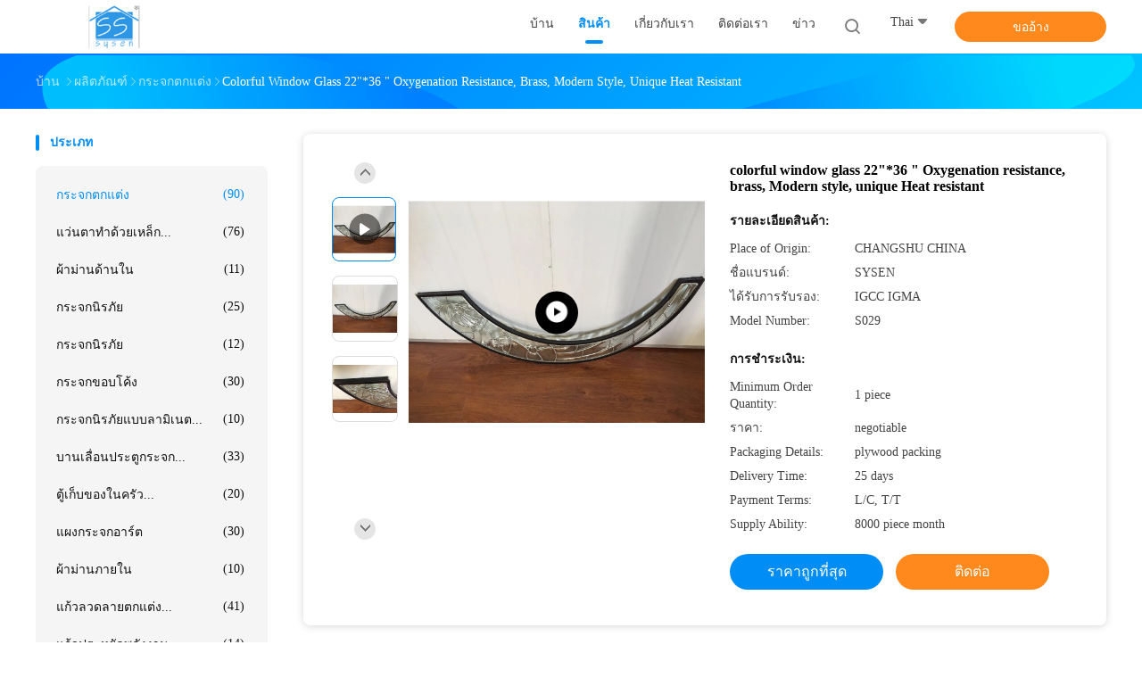

--- FILE ---
content_type: text/html
request_url: https://thai.decorativepanelglass.com/sale-9520599-colorful-window-glass-22-36-oxygenation-resistance-brass-modern-style-unique-heat-resistant.html
body_size: 37710
content:

<!DOCTYPE html>
<html lang="th">
<head>
	<meta charset="utf-8">
	<meta http-equiv="X-UA-Compatible" content="IE=edge">
	<meta name="viewport" content="width=device-width, initial-scale=1">
    <title>colorful window glass  22&quot;*36 &quot;  Oxygenation resistance, brass, Modern style, unique Heat resistant</title>
    <meta name="keywords" content="Decorative Door Glass, Architectural Glass Panels, กระจกตกแต่ง" />
    <meta name="description" content="คุณภาพสูง colorful window glass  22&quot;*36 &quot;  Oxygenation resistance, brass, Modern style, unique Heat resistant จากจีน, ตลาดผลิตภัณฑ์ชั้นนำของจีน Decorative Door Glass สินค้า, ด้วยการควบคุมคุณภาพอย่างเข้มงวด Architectural Glass Panels โรงงาน, ผลิตที่มีคุณภาพสูง Architectural Glass Panels ผลิตภัณฑ์." />
				<link rel='preload'
					  href=/photo/decorativepanelglass/sitetpl/style/common.css?ver=1626329312 as='style'><link type='text/css' rel='stylesheet'
					  href=/photo/decorativepanelglass/sitetpl/style/common.css?ver=1626329312 media='all'><meta property="og:title" content="colorful window glass  22&quot;*36 &quot;  Oxygenation resistance, brass, Modern style, unique Heat resistant" />
<meta property="og:description" content="คุณภาพสูง colorful window glass  22&quot;*36 &quot;  Oxygenation resistance, brass, Modern style, unique Heat resistant จากจีน, ตลาดผลิตภัณฑ์ชั้นนำของจีน Decorative Door Glass สินค้า, ด้วยการควบคุมคุณภาพอย่างเข้มงวด Architectural Glass Panels โรงงาน, ผลิตที่มีคุณภาพสูง Architectural Glass Panels ผลิตภัณฑ์." />
<meta property="og:type" content="product" />
<meta property="og:availability" content="instock" />
<meta property="og:site_name" content="Changshu Sysen glass products Co. Ltd." />
<meta property="og:url" content="https://thai.decorativepanelglass.com/sale-9520599-colorful-window-glass-22-36-oxygenation-resistance-brass-modern-style-unique-heat-resistant.html" />
<meta property="og:image" content="https://thai.decorativepanelglass.com/photo/ps15343394-colorful_window_glass_22_36_oxygenation_resistance_brass_modern_style_unique_heat_resistant.jpg" />
<link rel="canonical" href="https://thai.decorativepanelglass.com/sale-9520599-colorful-window-glass-22-36-oxygenation-resistance-brass-modern-style-unique-heat-resistant.html" />
<link rel="alternate" href="https://m.thai.decorativepanelglass.com/sale-9520599-colorful-window-glass-22-36-oxygenation-resistance-brass-modern-style-unique-heat-resistant.html" media="only screen and (max-width: 640px)" />
<link rel="stylesheet" type="text/css" href="/js/guidefirstcommon.css" />
<style type="text/css">
/*<![CDATA[*/
.consent__cookie {position: fixed;top: 0;left: 0;width: 100%;height: 0%;z-index: 100000;}.consent__cookie_bg {position: fixed;top: 0;left: 0;width: 100%;height: 100%;background: #000;opacity: .6;display: none }.consent__cookie_rel {position: fixed;bottom:0;left: 0;width: 100%;background: #fff;display: -webkit-box;display: -ms-flexbox;display: flex;flex-wrap: wrap;padding: 24px 80px;-webkit-box-sizing: border-box;box-sizing: border-box;-webkit-box-pack: justify;-ms-flex-pack: justify;justify-content: space-between;-webkit-transition: all ease-in-out .3s;transition: all ease-in-out .3s }.consent__close {position: absolute;top: 20px;right: 20px;cursor: pointer }.consent__close svg {fill: #777 }.consent__close:hover svg {fill: #000 }.consent__cookie_box {flex: 1;word-break: break-word;}.consent__warm {color: #777;font-size: 16px;margin-bottom: 12px;line-height: 19px }.consent__title {color: #333;font-size: 20px;font-weight: 600;margin-bottom: 12px;line-height: 23px }.consent__itxt {color: #333;font-size: 14px;margin-bottom: 12px;display: -webkit-box;display: -ms-flexbox;display: flex;-webkit-box-align: center;-ms-flex-align: center;align-items: center }.consent__itxt i {display: -webkit-inline-box;display: -ms-inline-flexbox;display: inline-flex;width: 28px;height: 28px;border-radius: 50%;background: #e0f9e9;margin-right: 8px;-webkit-box-align: center;-ms-flex-align: center;align-items: center;-webkit-box-pack: center;-ms-flex-pack: center;justify-content: center }.consent__itxt svg {fill: #3ca860 }.consent__txt {color: #a6a6a6;font-size: 14px;margin-bottom: 8px;line-height: 17px }.consent__btns {display: -webkit-box;display: -ms-flexbox;display: flex;-webkit-box-orient: vertical;-webkit-box-direction: normal;-ms-flex-direction: column;flex-direction: column;-webkit-box-pack: center;-ms-flex-pack: center;justify-content: center;flex-shrink: 0;}.consent__btn {width: 280px;height: 40px;line-height: 40px;text-align: center;background: #3ca860;color: #fff;border-radius: 4px;margin: 8px 0;-webkit-box-sizing: border-box;box-sizing: border-box;cursor: pointer;font-size:14px}.consent__btn:hover {background: #00823b }.consent__btn.empty {color: #3ca860;border: 1px solid #3ca860;background: #fff }.consent__btn.empty:hover {background: #3ca860;color: #fff }.open .consent__cookie_bg {display: block }.open .consent__cookie_rel {bottom: 0 }@media (max-width: 760px) {.consent__btns {width: 100%;align-items: center;}.consent__cookie_rel {padding: 20px 24px }}.consent__cookie.open {display: block;}.consent__cookie {display: none;}
/*]]>*/
</style>
<style type="text/css">
/*<![CDATA[*/
@media only screen and (max-width:640px){.contact_now_dialog .content-wrap .desc{background-image:url(/images/cta_images/bg_s.png) !important}}.contact_now_dialog .content-wrap .content-wrap_header .cta-close{background-image:url(/images/cta_images/sprite.png) !important}.contact_now_dialog .content-wrap .desc{background-image:url(/images/cta_images/bg_l.png) !important}.contact_now_dialog .content-wrap .cta-btn i{background-image:url(/images/cta_images/sprite.png) !important}.contact_now_dialog .content-wrap .head-tip img{content:url(/images/cta_images/cta_contact_now.png) !important}.cusim{background-image:url(/images/imicon/im.svg) !important}.cuswa{background-image:url(/images/imicon/wa.png) !important}.cusall{background-image:url(/images/imicon/allchat.svg) !important}
/*]]>*/
</style>
<script type="text/javascript" src="/js/guidefirstcommon.js"></script>
<script type="text/javascript">
/*<![CDATA[*/
window.isvideotpl = 0;window.detailurl = '';
var colorUrl = '';var isShowGuide = 2;var showGuideColor = 0;var im_appid = 10003;var im_msg="Good day, what product are you looking for?";

var cta_cid = 18613;var use_defaulProductInfo = 1;var cta_pid = 9520599;var test_company = 0;var webim_domain = '';var company_type = 0;var cta_equipment = 'pc'; var setcookie = 'setwebimCookie(26120,9520599,0)'; var whatsapplink = "https://wa.me/8613913695002?text=Hi%2C+I%27m+interested+in+colorful+window+glass++22%22%2A36+%22++Oxygenation+resistance%2C+brass%2C+Modern+style%2C+unique+Heat+resistant."; function insertMeta(){var str = '<meta name="mobile-web-app-capable" content="yes" /><meta name="viewport" content="width=device-width, initial-scale=1.0" />';document.head.insertAdjacentHTML('beforeend',str);} var element = document.querySelector('a.footer_webim_a[href="/webim/webim_tab.html"]');if (element) {element.parentNode.removeChild(element);}

var colorUrl = '';
var aisearch = 0;
var selfUrl = '';
window.playerReportUrl='/vod/view_count/report';
var query_string = ["Products","Detail"];
var g_tp = '';
var customtplcolor = 99702;
var str_chat = 'แชท';
				var str_call_now = 'โทรหาตอนนี้';
var str_chat_now = 'คุยตอนนี้';
var str_contact1 = 'หา ราคา ที่ ดี ที่สุด';var str_chat_lang='thai';var str_contact2 = 'รับราคา';var str_contact2 = 'ราคาที่ดีที่สุด';var str_contact = 'ติดต่อ';
window.predomainsub = "";
/*]]>*/
</script>
</head>
<body>
<img src="/logo.gif" style="display:none" alt="logo"/>
<a style="display: none!important;" title="Changshu Sysen glass products Co. Ltd." class="float-inquiry" href="/contactnow.html" onclick='setinquiryCookie("{\"showproduct\":1,\"pid\":\"9520599\",\"name\":\"colorful window glass  22\\\"*36 \\\"  Oxygenation resistance, brass, Modern style, unique Heat resistant\",\"source_url\":\"\\/sale-9520599-colorful-window-glass-22-36-oxygenation-resistance-brass-modern-style-unique-heat-resistant.html\",\"picurl\":\"\\/photo\\/pd15343394-colorful_window_glass_22_36_oxygenation_resistance_brass_modern_style_unique_heat_resistant.jpg\",\"propertyDetail\":[[\"patment\",\"L\\/C  T\\/T\"],[\"size\",\"Custom design availble\"],[\"meterial\",\"Sheet  glass\"],[\"Electroplating\",\"chrome, black chrome, satin nickel\"]],\"company_name\":null,\"picurl_c\":\"\\/photo\\/pc15343394-colorful_window_glass_22_36_oxygenation_resistance_brass_modern_style_unique_heat_resistant.jpg\",\"price\":\"negotiable\",\"username\":\"info\",\"viewTime\":\"\\u0e40\\u0e02\\u0e49\\u0e32\\u0e2a\\u0e39\\u0e48\\u0e23\\u0e30\\u0e1a\\u0e1a\\u0e25\\u0e48\\u0e32\\u0e2a\\u0e38\\u0e14 : 8 \\u0e0a\\u0e31\\u0e48\\u0e27\\u0e42\\u0e21\\u0e07 03 \\u0e19\\u0e32\\u0e17\\u0e35 \\u0e21\\u0e32\\u0e41\\u0e25\\u0e49\\u0e27\",\"subject\":\"\\u0e01\\u0e23\\u0e38\\u0e13\\u0e32\\u0e2a\\u0e48\\u0e07\\u0e43\\u0e1a\\u0e40\\u0e2a\\u0e19\\u0e2d\\u0e23\\u0e32\\u0e04\\u0e32\\u0e43\\u0e19\\u0e01\\u0e32\\u0e23\",\"countrycode\":\"\"}");'></a>
<script>
var originProductInfo = '';
var originProductInfo = {"showproduct":1,"pid":"9520599","name":"colorful window glass  22\"*36 \"  Oxygenation resistance, brass, Modern style, unique Heat resistant","source_url":"\/sale-9520599-colorful-window-glass-22-36-oxygenation-resistance-brass-modern-style-unique-heat-resistant.html","picurl":"\/photo\/pd15343394-colorful_window_glass_22_36_oxygenation_resistance_brass_modern_style_unique_heat_resistant.jpg","propertyDetail":[["patment","L\/C  T\/T"],["size","Custom design availble"],["meterial","Sheet  glass"],["Electroplating","chrome, black chrome, satin nickel"]],"company_name":null,"picurl_c":"\/photo\/pc15343394-colorful_window_glass_22_36_oxygenation_resistance_brass_modern_style_unique_heat_resistant.jpg","price":"negotiable","username":"info","viewTime":"\u0e40\u0e02\u0e49\u0e32\u0e2a\u0e39\u0e48\u0e23\u0e30\u0e1a\u0e1a\u0e25\u0e48\u0e32\u0e2a\u0e38\u0e14 : 8 \u0e0a\u0e31\u0e48\u0e27\u0e42\u0e21\u0e07 03 \u0e19\u0e32\u0e17\u0e35 \u0e21\u0e32\u0e41\u0e25\u0e49\u0e27","subject":"","countrycode":""};
var save_url = "/contactsave.html";
var update_url = "/updateinquiry.html";
var productInfo = {};
var defaulProductInfo = {};
var myDate = new Date();
var curDate = myDate.getFullYear()+'-'+(parseInt(myDate.getMonth())+1)+'-'+myDate.getDate();
var message = '';
var default_pop = 1;
var leaveMessageDialog = document.getElementsByClassName('leave-message-dialog')[0]; // 获取弹层
var _$$ = function (dom) {
    return document.querySelectorAll(dom);
};
resInfo = originProductInfo;
resInfo['name'] = resInfo['name'] || '';
defaulProductInfo.pid = resInfo['pid'];
defaulProductInfo.productName = resInfo['name'] ?? '';
defaulProductInfo.productInfo = resInfo['propertyDetail'];
defaulProductInfo.productImg = resInfo['picurl_c'];
defaulProductInfo.subject = resInfo['subject'] ?? '';
defaulProductInfo.productImgAlt = resInfo['name'] ?? '';
var inquirypopup_tmp = 1;
var message = 'ที่รัก,'+'\r\n'+"ฉันสนใจ"+' '+trim(resInfo['name'])+", คุณช่วยส่งรายละเอียดเพิ่มเติมเช่นประเภทขนาด MOQ วัสดุ ฯลฯ"+'\r\n'+"ขอบคุณ!"+'\r\n'+"";
var message_1 = 'ที่รัก,'+'\r\n'+"ฉันสนใจ"+' '+trim(resInfo['name'])+", คุณช่วยส่งรายละเอียดเพิ่มเติมเช่นประเภทขนาด MOQ วัสดุ ฯลฯ"+'\r\n'+"ขอบคุณ!"+'\r\n'+"";
var message_2 = 'สวัสดี,'+'\r\n'+"ฉันกำลังมองหา"+' '+trim(resInfo['name'])+", กรุณาส่งราคาสเปคและรูปภาพให้ฉัน"+'\r\n'+"คำตอบที่รวดเร็วของคุณจะได้รับการชื่นชมอย่างมาก"+'\r\n'+"อย่าลังเลที่จะติดต่อฉันสำหรับข้อมูลเพิ่มเติม"+'\r\n'+"ขอบคุณมาก.";
var message_3 = 'สวัสดี,'+'\r\n'+trim(resInfo['name'])+' '+"ตรงตามความคาดหวังของฉัน"+'\r\n'+"โปรดให้ราคาที่ดีที่สุดและข้อมูลผลิตภัณฑ์อื่น ๆ แก่ฉัน"+'\r\n'+"อย่าลังเลที่จะติดต่อฉันทางอีเมลของฉัน"+'\r\n'+"ขอบคุณมาก.";

var message_4 = 'ที่รัก,'+'\r\n'+"ราคา FOB สำหรับไฟล์"+' '+trim(resInfo['name'])+'?'+'\r\n'+"ชื่อพอร์ตใดที่ใกล้ที่สุด"+'\r\n'+"โปรดตอบกลับฉันโดยเร็วที่สุดการแบ่งปันข้อมูลเพิ่มเติมจะดีกว่า"+'\r\n'+"ความนับถือ!";
var message_5 = 'สวัสดี,'+'\r\n'+"ฉันสนใจไฟล์"+' '+trim(resInfo['name'])+'.'+'\r\n'+"กรุณาส่งรายละเอียดผลิตภัณฑ์ของคุณมาให้ฉัน"+'\r\n'+"รอการตอบกลับอย่างรวดเร็วของคุณ"+'\r\n'+"อย่าลังเลที่จะติดต่อฉันทางไปรษณีย์"+'\r\n'+"ความนับถือ!";

var message_6 = 'ที่รัก,'+'\r\n'+"โปรดให้ข้อมูลเกี่ยวกับไฟล์"+' '+trim(resInfo['name'])+", เช่นประเภทขนาดวัสดุและราคาที่ดีที่สุด"+'\r\n'+"รอการตอบกลับอย่างรวดเร็วของคุณ"+'\r\n'+"ขอขอบคุณ!";
var message_7 = 'ที่รัก,'+'\r\n'+"คุณสามารถจัดหา"+' '+trim(resInfo['name'])+" "+'\r\n'+"อันดับแรกเราต้องการรายการราคาและรายละเอียดผลิตภัณฑ์บางอย่าง"+'\r\n'+"ฉันหวังว่าจะได้รับคำตอบโดยเร็วและหวังว่าจะได้รับความร่วมมือ"+'\r\n'+"ขอบคุณมาก.";
var message_8 = 'สวัสดี'+'\r\n'+"ฉันกำลังมองหา"+' '+trim(resInfo['name'])+", โปรดให้ข้อมูลผลิตภัณฑ์โดยละเอียดเพิ่มเติม"+'\r\n'+"ฉันหวังว่าจะได้รับคำตอบจากคุณ"+'\r\n'+"ขอขอบคุณ!";
var message_9 = 'สวัสดี,'+'\r\n'+"ของคุณ"+' '+trim(resInfo['name'])+" ตรงตามความต้องการของฉันเป็นอย่างดี"+'\r\n'+"กรุณาส่งราคาสเปคและรุ่นที่คล้ายกันมาให้ฉัน"+'\r\n'+"อย่าลังเลที่จะแชทกับฉัน"+'\r\n'+"ขอบคุณ!";
var message_10 = 'ที่รัก,'+'\r\n'+"ฉันต้องการทราบข้อมูลเพิ่มเติมเกี่ยวกับรายละเอียดและใบเสนอราคาของ"+' '+trim(resInfo['name'])+'.'+'\r\n'+"สามารถติดต่อฉันได้ทุกเวลา."+'\r\n'+"ความนับถือ!";

var r = getRandom(1,10);

defaulProductInfo.message = eval("message_"+r);
    defaulProductInfo.message = eval("message_"+r);
        var mytAjax = {

    post: function(url, data, fn) {
        var xhr = new XMLHttpRequest();
        xhr.open("POST", url, true);
        xhr.setRequestHeader("Content-Type", "application/x-www-form-urlencoded;charset=UTF-8");
        xhr.setRequestHeader("X-Requested-With", "XMLHttpRequest");
        xhr.setRequestHeader('Content-Type','text/plain;charset=UTF-8');
        xhr.onreadystatechange = function() {
            if(xhr.readyState == 4 && (xhr.status == 200 || xhr.status == 304)) {
                fn.call(this, xhr.responseText);
            }
        };
        xhr.send(data);
    },

    postform: function(url, data, fn) {
        var xhr = new XMLHttpRequest();
        xhr.open("POST", url, true);
        xhr.setRequestHeader("X-Requested-With", "XMLHttpRequest");
        xhr.onreadystatechange = function() {
            if(xhr.readyState == 4 && (xhr.status == 200 || xhr.status == 304)) {
                fn.call(this, xhr.responseText);
            }
        };
        xhr.send(data);
    }
};
/*window.onload = function(){
    leaveMessageDialog = document.getElementsByClassName('leave-message-dialog')[0];
    if (window.localStorage.recordDialogStatus=='undefined' || (window.localStorage.recordDialogStatus!='undefined' && window.localStorage.recordDialogStatus != curDate)) {
        setTimeout(function(){
            if(parseInt(inquirypopup_tmp%10) == 1){
                creatDialog(defaulProductInfo, 1);
            }
        }, 6000);
    }
};*/
function trim(str)
{
    str = str.replace(/(^\s*)/g,"");
    return str.replace(/(\s*$)/g,"");
};
function getRandom(m,n){
    var num = Math.floor(Math.random()*(m - n) + n);
    return num;
};
function strBtn(param) {

    var starattextarea = document.getElementById("textareamessage").value.length;
    var email = document.getElementById("startEmail").value;

    var default_tip = document.querySelectorAll(".watermark_container").length;
    if (20 < starattextarea && starattextarea < 3000) {
        if(default_tip>0){
            document.getElementById("textareamessage1").parentNode.parentNode.nextElementSibling.style.display = "none";
        }else{
            document.getElementById("textareamessage1").parentNode.nextElementSibling.style.display = "none";
        }

    } else {
        if(default_tip>0){
            document.getElementById("textareamessage1").parentNode.parentNode.nextElementSibling.style.display = "block";
        }else{
            document.getElementById("textareamessage1").parentNode.nextElementSibling.style.display = "block";
        }

        return;
    }

    // var re = /^([a-zA-Z0-9_-])+@([a-zA-Z0-9_-])+\.([a-zA-Z0-9_-])+/i;/*邮箱不区分大小写*/
    var re = /^[a-zA-Z0-9][\w-]*(\.?[\w-]+)*@[a-zA-Z0-9-]+(\.[a-zA-Z0-9]+)+$/i;
    if (!re.test(email)) {
        document.getElementById("startEmail").nextElementSibling.style.display = "block";
        return;
    } else {
        document.getElementById("startEmail").nextElementSibling.style.display = "none";
    }

    var subject = document.getElementById("pop_subject").value;
    var pid = document.getElementById("pop_pid").value;
    var message = document.getElementById("textareamessage").value;
    var sender_email = document.getElementById("startEmail").value;
    var tel = '';
    if (document.getElementById("tel0") != undefined && document.getElementById("tel0") != '')
        tel = document.getElementById("tel0").value;
    var form_serialize = '&tel='+tel;

    form_serialize = form_serialize.replace(/\+/g, "%2B");
    mytAjax.post(save_url,"pid="+pid+"&subject="+subject+"&email="+sender_email+"&message="+(message)+form_serialize,function(res){
        var mes = JSON.parse(res);
        if(mes.status == 200){
            var iid = mes.iid;
            document.getElementById("pop_iid").value = iid;
            document.getElementById("pop_uuid").value = mes.uuid;

            if(typeof gtag_report_conversion === "function"){
                gtag_report_conversion();//执行统计js代码
            }
            if(typeof fbq === "function"){
                fbq('track','Purchase');//执行统计js代码
            }
        }
    });
    for (var index = 0; index < document.querySelectorAll(".dialog-content-pql").length; index++) {
        document.querySelectorAll(".dialog-content-pql")[index].style.display = "none";
    };
    $('#idphonepql').val(tel);
    document.getElementById("dialog-content-pql-id").style.display = "block";
    ;
};
function twoBtnOk(param) {

    var selectgender = document.getElementById("Mr").innerHTML;
    var iid = document.getElementById("pop_iid").value;
    var sendername = document.getElementById("idnamepql").value;
    var senderphone = document.getElementById("idphonepql").value;
    var sendercname = document.getElementById("idcompanypql").value;
    var uuid = document.getElementById("pop_uuid").value;
    var gender = 2;
    if(selectgender == 'Mr.') gender = 0;
    if(selectgender == 'Mrs.') gender = 1;
    var pid = document.getElementById("pop_pid").value;
    var form_serialize = '';

        form_serialize = form_serialize.replace(/\+/g, "%2B");

    mytAjax.post(update_url,"iid="+iid+"&gender="+gender+"&uuid="+uuid+"&name="+(sendername)+"&tel="+(senderphone)+"&company="+(sendercname)+form_serialize,function(res){});

    for (var index = 0; index < document.querySelectorAll(".dialog-content-pql").length; index++) {
        document.querySelectorAll(".dialog-content-pql")[index].style.display = "none";
    };
    document.getElementById("dialog-content-pql-ok").style.display = "block";

};
function toCheckMust(name) {
    $('#'+name+'error').hide();
}
function handClidk(param) {
    var starattextarea = document.getElementById("textareamessage1").value.length;
    var email = document.getElementById("startEmail1").value;
    var default_tip = document.querySelectorAll(".watermark_container").length;
    if (20 < starattextarea && starattextarea < 3000) {
        if(default_tip>0){
            document.getElementById("textareamessage1").parentNode.parentNode.nextElementSibling.style.display = "none";
        }else{
            document.getElementById("textareamessage1").parentNode.nextElementSibling.style.display = "none";
        }

    } else {
        if(default_tip>0){
            document.getElementById("textareamessage1").parentNode.parentNode.nextElementSibling.style.display = "block";
        }else{
            document.getElementById("textareamessage1").parentNode.nextElementSibling.style.display = "block";
        }

        return;
    }

    // var re = /^([a-zA-Z0-9_-])+@([a-zA-Z0-9_-])+\.([a-zA-Z0-9_-])+/i;
    var re = /^[a-zA-Z0-9][\w-]*(\.?[\w-]+)*@[a-zA-Z0-9-]+(\.[a-zA-Z0-9]+)+$/i;
    if (!re.test(email)) {
        document.getElementById("startEmail1").nextElementSibling.style.display = "block";
        return;
    } else {
        document.getElementById("startEmail1").nextElementSibling.style.display = "none";
    }

    var subject = document.getElementById("pop_subject").value;
    var pid = document.getElementById("pop_pid").value;
    var message = document.getElementById("textareamessage1").value;
    var sender_email = document.getElementById("startEmail1").value;
    var form_serialize = tel = '';
    if (document.getElementById("tel1") != undefined && document.getElementById("tel1") != '')
        tel = document.getElementById("tel1").value;
        mytAjax.post(save_url,"email="+sender_email+"&tel="+tel+"&pid="+pid+"&message="+message+"&subject="+subject+form_serialize,function(res){

        var mes = JSON.parse(res);
        if(mes.status == 200){
            var iid = mes.iid;
            document.getElementById("pop_iid").value = iid;
            document.getElementById("pop_uuid").value = mes.uuid;
            if(typeof gtag_report_conversion === "function"){
                gtag_report_conversion();//执行统计js代码
            }
        }

    });
    for (var index = 0; index < document.querySelectorAll(".dialog-content-pql").length; index++) {
        document.querySelectorAll(".dialog-content-pql")[index].style.display = "none";
    };
    $('#idphonepql').val(tel);
    document.getElementById("dialog-content-pql-id").style.display = "block";

};
window.addEventListener('load', function () {
    $('.checkbox-wrap label').each(function(){
        if($(this).find('input').prop('checked')){
            $(this).addClass('on')
        }else {
            $(this).removeClass('on')
        }
    })
    $(document).on('click', '.checkbox-wrap label' , function(ev){
        if (ev.target.tagName.toUpperCase() != 'INPUT') {
            $(this).toggleClass('on')
        }
    })
})

function hand_video(pdata) {
    data = JSON.parse(pdata);
    productInfo.productName = data.productName;
    productInfo.productInfo = data.productInfo;
    productInfo.productImg = data.productImg;
    productInfo.subject = data.subject;

    var message = 'ที่รัก,'+'\r\n'+"ฉันสนใจ"+' '+trim(data.productName)+", คุณช่วยส่งรายละเอียดเพิ่มเติมเช่นประเภทขนาดปริมาณวัสดุ ฯลฯ ให้ฉันได้ไหม"+'\r\n'+"ขอบคุณ!"+'\r\n'+"";

    var message = 'ที่รัก,'+'\r\n'+"ฉันสนใจ"+' '+trim(data.productName)+", คุณช่วยส่งรายละเอียดเพิ่มเติมเช่นประเภทขนาด MOQ วัสดุ ฯลฯ"+'\r\n'+"ขอบคุณ!"+'\r\n'+"";
    var message_1 = 'ที่รัก,'+'\r\n'+"ฉันสนใจ"+' '+trim(data.productName)+", คุณช่วยส่งรายละเอียดเพิ่มเติมเช่นประเภทขนาด MOQ วัสดุ ฯลฯ"+'\r\n'+"ขอบคุณ!"+'\r\n'+"";
    var message_2 = 'สวัสดี,'+'\r\n'+"ฉันกำลังมองหา"+' '+trim(data.productName)+", กรุณาส่งราคาสเปคและรูปภาพให้ฉัน"+'\r\n'+"คำตอบที่รวดเร็วของคุณจะได้รับการชื่นชมอย่างมาก"+'\r\n'+"อย่าลังเลที่จะติดต่อฉันสำหรับข้อมูลเพิ่มเติม"+'\r\n'+"ขอบคุณมาก.";
    var message_3 = 'สวัสดี,'+'\r\n'+trim(data.productName)+' '+"ตรงตามความคาดหวังของฉัน"+'\r\n'+"โปรดให้ราคาที่ดีที่สุดและข้อมูลผลิตภัณฑ์อื่น ๆ แก่ฉัน"+'\r\n'+"อย่าลังเลที่จะติดต่อฉันทางอีเมลของฉัน"+'\r\n'+"ขอบคุณมาก.";

    var message_4 = 'ที่รัก,'+'\r\n'+"ราคา FOB สำหรับไฟล์"+' '+trim(data.productName)+'?'+'\r\n'+"ชื่อพอร์ตใดที่ใกล้ที่สุด"+'\r\n'+"โปรดตอบกลับฉันโดยเร็วที่สุดการแบ่งปันข้อมูลเพิ่มเติมจะดีกว่า"+'\r\n'+"ความนับถือ!";
    var message_5 = 'สวัสดี,'+'\r\n'+"ฉันสนใจไฟล์"+' '+trim(data.productName)+'.'+'\r\n'+"กรุณาส่งรายละเอียดผลิตภัณฑ์ของคุณมาให้ฉัน"+'\r\n'+"รอการตอบกลับอย่างรวดเร็วของคุณ"+'\r\n'+"อย่าลังเลที่จะติดต่อฉันทางไปรษณีย์"+'\r\n'+"ความนับถือ!";

    var message_6 = 'ที่รัก,'+'\r\n'+"โปรดให้ข้อมูลเกี่ยวกับไฟล์"+' '+trim(data.productName)+", เช่นประเภทขนาดวัสดุและราคาที่ดีที่สุด"+'\r\n'+"รอการตอบกลับอย่างรวดเร็วของคุณ"+'\r\n'+"ขอขอบคุณ!";
    var message_7 = 'ที่รัก,'+'\r\n'+"คุณสามารถจัดหา"+' '+trim(data.productName)+" "+'\r\n'+"อันดับแรกเราต้องการรายการราคาและรายละเอียดผลิตภัณฑ์บางอย่าง"+'\r\n'+"ฉันหวังว่าจะได้รับคำตอบโดยเร็วและหวังว่าจะได้รับความร่วมมือ"+'\r\n'+"ขอบคุณมาก.";
    var message_8 = 'สวัสดี'+'\r\n'+"ฉันกำลังมองหา"+' '+trim(data.productName)+", โปรดให้ข้อมูลผลิตภัณฑ์โดยละเอียดเพิ่มเติม"+'\r\n'+"ฉันหวังว่าจะได้รับคำตอบจากคุณ"+'\r\n'+"ขอขอบคุณ!";
    var message_9 = 'สวัสดี,'+'\r\n'+"ของคุณ"+' '+trim(data.productName)+" ตรงตามความต้องการของฉันเป็นอย่างดี"+'\r\n'+"กรุณาส่งราคาสเปคและรุ่นที่คล้ายกันมาให้ฉัน"+'\r\n'+"อย่าลังเลที่จะแชทกับฉัน"+'\r\n'+"ขอบคุณ!";
    var message_10 = 'ที่รัก,'+'\r\n'+"ฉันต้องการทราบข้อมูลเพิ่มเติมเกี่ยวกับรายละเอียดและใบเสนอราคาของ"+' '+trim(data.productName)+'.'+'\r\n'+"สามารถติดต่อฉันได้ทุกเวลา."+'\r\n'+"ความนับถือ!";

    var r = getRandom(1,10);

    productInfo.message = eval("message_"+r);
            if(parseInt(inquirypopup_tmp/10) == 1){
        productInfo.message = "";
    }
    productInfo.pid = data.pid;
    creatDialog(productInfo, 2);
};

function handDialog(pdata) {
    data = JSON.parse(pdata);
    productInfo.productName = data.productName;
    productInfo.productInfo = data.productInfo;
    productInfo.productImg = data.productImg;
    productInfo.subject = data.subject;

    var message = 'ที่รัก,'+'\r\n'+"ฉันสนใจ"+' '+trim(data.productName)+", คุณช่วยส่งรายละเอียดเพิ่มเติมเช่นประเภทขนาดปริมาณวัสดุ ฯลฯ ให้ฉันได้ไหม"+'\r\n'+"ขอบคุณ!"+'\r\n'+"";

    var message = 'ที่รัก,'+'\r\n'+"ฉันสนใจ"+' '+trim(data.productName)+", คุณช่วยส่งรายละเอียดเพิ่มเติมเช่นประเภทขนาด MOQ วัสดุ ฯลฯ"+'\r\n'+"ขอบคุณ!"+'\r\n'+"";
    var message_1 = 'ที่รัก,'+'\r\n'+"ฉันสนใจ"+' '+trim(data.productName)+", คุณช่วยส่งรายละเอียดเพิ่มเติมเช่นประเภทขนาด MOQ วัสดุ ฯลฯ"+'\r\n'+"ขอบคุณ!"+'\r\n'+"";
    var message_2 = 'สวัสดี,'+'\r\n'+"ฉันกำลังมองหา"+' '+trim(data.productName)+", กรุณาส่งราคาสเปคและรูปภาพให้ฉัน"+'\r\n'+"คำตอบที่รวดเร็วของคุณจะได้รับการชื่นชมอย่างมาก"+'\r\n'+"อย่าลังเลที่จะติดต่อฉันสำหรับข้อมูลเพิ่มเติม"+'\r\n'+"ขอบคุณมาก.";
    var message_3 = 'สวัสดี,'+'\r\n'+trim(data.productName)+' '+"ตรงตามความคาดหวังของฉัน"+'\r\n'+"โปรดให้ราคาที่ดีที่สุดและข้อมูลผลิตภัณฑ์อื่น ๆ แก่ฉัน"+'\r\n'+"อย่าลังเลที่จะติดต่อฉันทางอีเมลของฉัน"+'\r\n'+"ขอบคุณมาก.";

    var message_4 = 'ที่รัก,'+'\r\n'+"ราคา FOB สำหรับไฟล์"+' '+trim(data.productName)+'?'+'\r\n'+"ชื่อพอร์ตใดที่ใกล้ที่สุด"+'\r\n'+"โปรดตอบกลับฉันโดยเร็วที่สุดการแบ่งปันข้อมูลเพิ่มเติมจะดีกว่า"+'\r\n'+"ความนับถือ!";
    var message_5 = 'สวัสดี,'+'\r\n'+"ฉันสนใจไฟล์"+' '+trim(data.productName)+'.'+'\r\n'+"กรุณาส่งรายละเอียดผลิตภัณฑ์ของคุณมาให้ฉัน"+'\r\n'+"รอการตอบกลับอย่างรวดเร็วของคุณ"+'\r\n'+"อย่าลังเลที่จะติดต่อฉันทางไปรษณีย์"+'\r\n'+"ความนับถือ!";

    var message_6 = 'ที่รัก,'+'\r\n'+"โปรดให้ข้อมูลเกี่ยวกับไฟล์"+' '+trim(data.productName)+", เช่นประเภทขนาดวัสดุและราคาที่ดีที่สุด"+'\r\n'+"รอการตอบกลับอย่างรวดเร็วของคุณ"+'\r\n'+"ขอขอบคุณ!";
    var message_7 = 'ที่รัก,'+'\r\n'+"คุณสามารถจัดหา"+' '+trim(data.productName)+" "+'\r\n'+"อันดับแรกเราต้องการรายการราคาและรายละเอียดผลิตภัณฑ์บางอย่าง"+'\r\n'+"ฉันหวังว่าจะได้รับคำตอบโดยเร็วและหวังว่าจะได้รับความร่วมมือ"+'\r\n'+"ขอบคุณมาก.";
    var message_8 = 'สวัสดี'+'\r\n'+"ฉันกำลังมองหา"+' '+trim(data.productName)+", โปรดให้ข้อมูลผลิตภัณฑ์โดยละเอียดเพิ่มเติม"+'\r\n'+"ฉันหวังว่าจะได้รับคำตอบจากคุณ"+'\r\n'+"ขอขอบคุณ!";
    var message_9 = 'สวัสดี,'+'\r\n'+"ของคุณ"+' '+trim(data.productName)+" ตรงตามความต้องการของฉันเป็นอย่างดี"+'\r\n'+"กรุณาส่งราคาสเปคและรุ่นที่คล้ายกันมาให้ฉัน"+'\r\n'+"อย่าลังเลที่จะแชทกับฉัน"+'\r\n'+"ขอบคุณ!";
    var message_10 = 'ที่รัก,'+'\r\n'+"ฉันต้องการทราบข้อมูลเพิ่มเติมเกี่ยวกับรายละเอียดและใบเสนอราคาของ"+' '+trim(data.productName)+'.'+'\r\n'+"สามารถติดต่อฉันได้ทุกเวลา."+'\r\n'+"ความนับถือ!";

    var r = getRandom(1,10);
    productInfo.message = eval("message_"+r);
            if(parseInt(inquirypopup_tmp/10) == 1){
        productInfo.message = "";
    }
    productInfo.pid = data.pid;
    creatDialog(productInfo, 2);
};

function closepql(param) {

    leaveMessageDialog.style.display = 'none';
};

function closepql2(param) {

    for (var index = 0; index < document.querySelectorAll(".dialog-content-pql").length; index++) {
        document.querySelectorAll(".dialog-content-pql")[index].style.display = "none";
    };
    document.getElementById("dialog-content-pql-ok").style.display = "block";
};

function decodeHtmlEntities(str) {
    var tempElement = document.createElement('div');
    tempElement.innerHTML = str;
    return tempElement.textContent || tempElement.innerText || '';
}

function initProduct(productInfo,type){

    productInfo.productName = decodeHtmlEntities(productInfo.productName);
    productInfo.message = decodeHtmlEntities(productInfo.message);

    leaveMessageDialog = document.getElementsByClassName('leave-message-dialog')[0];
    leaveMessageDialog.style.display = "block";
    if(type == 3){
        var popinquiryemail = document.getElementById("popinquiryemail").value;
        _$$("#startEmail1")[0].value = popinquiryemail;
    }else{
        _$$("#startEmail1")[0].value = "";
    }
    _$$("#startEmail")[0].value = "";
    _$$("#idnamepql")[0].value = "";
    _$$("#idphonepql")[0].value = "";
    _$$("#idcompanypql")[0].value = "";

    _$$("#pop_pid")[0].value = productInfo.pid;
    _$$("#pop_subject")[0].value = productInfo.subject;
    
    if(parseInt(inquirypopup_tmp/10) == 1){
        productInfo.message = "";
    }

    _$$("#textareamessage1")[0].value = productInfo.message;
    _$$("#textareamessage")[0].value = productInfo.message;

    _$$("#dialog-content-pql-id .titlep")[0].innerHTML = productInfo.productName;
    _$$("#dialog-content-pql-id img")[0].setAttribute("src", productInfo.productImg);
    _$$("#dialog-content-pql-id img")[0].setAttribute("alt", productInfo.productImgAlt);

    _$$("#dialog-content-pql-id-hand img")[0].setAttribute("src", productInfo.productImg);
    _$$("#dialog-content-pql-id-hand img")[0].setAttribute("alt", productInfo.productImgAlt);
    _$$("#dialog-content-pql-id-hand .titlep")[0].innerHTML = productInfo.productName;

    if (productInfo.productInfo.length > 0) {
        var ul2, ul;
        ul = document.createElement("ul");
        for (var index = 0; index < productInfo.productInfo.length; index++) {
            var el = productInfo.productInfo[index];
            var li = document.createElement("li");
            var span1 = document.createElement("span");
            span1.innerHTML = el[0] + ":";
            var span2 = document.createElement("span");
            span2.innerHTML = el[1];
            li.appendChild(span1);
            li.appendChild(span2);
            ul.appendChild(li);

        }
        ul2 = ul.cloneNode(true);
        if (type === 1) {
            _$$("#dialog-content-pql-id .left")[0].replaceChild(ul, _$$("#dialog-content-pql-id .left ul")[0]);
        } else {
            _$$("#dialog-content-pql-id-hand .left")[0].replaceChild(ul2, _$$("#dialog-content-pql-id-hand .left ul")[0]);
            _$$("#dialog-content-pql-id .left")[0].replaceChild(ul, _$$("#dialog-content-pql-id .left ul")[0]);
        }
    };
    for (var index = 0; index < _$$("#dialog-content-pql-id .right ul li").length; index++) {
        _$$("#dialog-content-pql-id .right ul li")[index].addEventListener("click", function (params) {
            _$$("#dialog-content-pql-id .right #Mr")[0].innerHTML = this.innerHTML
        }, false)

    };

};
function closeInquiryCreateDialog() {
    document.getElementById("xuanpan_dialog_box_pql").style.display = "none";
};
function showInquiryCreateDialog() {
    document.getElementById("xuanpan_dialog_box_pql").style.display = "block";
};
function submitPopInquiry(){
    var message = document.getElementById("inquiry_message").value;
    var email = document.getElementById("inquiry_email").value;
    var subject = defaulProductInfo.subject;
    var pid = defaulProductInfo.pid;
    if (email === undefined) {
        showInquiryCreateDialog();
        document.getElementById("inquiry_email").style.border = "1px solid red";
        return false;
    };
    if (message === undefined) {
        showInquiryCreateDialog();
        document.getElementById("inquiry_message").style.border = "1px solid red";
        return false;
    };
    if (email.search(/^\w+((-\w+)|(\.\w+))*\@[A-Za-z0-9]+((\.|-)[A-Za-z0-9]+)*\.[A-Za-z0-9]+$/) == -1) {
        document.getElementById("inquiry_email").style.border= "1px solid red";
        showInquiryCreateDialog();
        return false;
    } else {
        document.getElementById("inquiry_email").style.border= "";
    };
    if (message.length < 20 || message.length >3000) {
        showInquiryCreateDialog();
        document.getElementById("inquiry_message").style.border = "1px solid red";
        return false;
    } else {
        document.getElementById("inquiry_message").style.border = "";
    };
    var tel = '';
    if (document.getElementById("tel") != undefined && document.getElementById("tel") != '')
        tel = document.getElementById("tel").value;

    mytAjax.post(save_url,"pid="+pid+"&subject="+subject+"&email="+email+"&message="+(message)+'&tel='+tel,function(res){
        var mes = JSON.parse(res);
        if(mes.status == 200){
            var iid = mes.iid;
            document.getElementById("pop_iid").value = iid;
            document.getElementById("pop_uuid").value = mes.uuid;

        }
    });
    initProduct(defaulProductInfo);
    for (var index = 0; index < document.querySelectorAll(".dialog-content-pql").length; index++) {
        document.querySelectorAll(".dialog-content-pql")[index].style.display = "none";
    };
    $('#idphonepql').val(tel);
    document.getElementById("dialog-content-pql-id").style.display = "block";

};

//带附件上传
function submitPopInquiryfile(email_id,message_id,check_sort,name_id,phone_id,company_id,attachments){

    if(typeof(check_sort) == 'undefined'){
        check_sort = 0;
    }
    var message = document.getElementById(message_id).value;
    var email = document.getElementById(email_id).value;
    var attachments = document.getElementById(attachments).value;
    if(typeof(name_id) !== 'undefined' && name_id != ""){
        var name  = document.getElementById(name_id).value;
    }
    if(typeof(phone_id) !== 'undefined' && phone_id != ""){
        var phone = document.getElementById(phone_id).value;
    }
    if(typeof(company_id) !== 'undefined' && company_id != ""){
        var company = document.getElementById(company_id).value;
    }
    var subject = defaulProductInfo.subject;
    var pid = defaulProductInfo.pid;

    if(check_sort == 0){
        if (email === undefined) {
            showInquiryCreateDialog();
            document.getElementById(email_id).style.border = "1px solid red";
            return false;
        };
        if (message === undefined) {
            showInquiryCreateDialog();
            document.getElementById(message_id).style.border = "1px solid red";
            return false;
        };

        if (email.search(/^\w+((-\w+)|(\.\w+))*\@[A-Za-z0-9]+((\.|-)[A-Za-z0-9]+)*\.[A-Za-z0-9]+$/) == -1) {
            document.getElementById(email_id).style.border= "1px solid red";
            showInquiryCreateDialog();
            return false;
        } else {
            document.getElementById(email_id).style.border= "";
        };
        if (message.length < 20 || message.length >3000) {
            showInquiryCreateDialog();
            document.getElementById(message_id).style.border = "1px solid red";
            return false;
        } else {
            document.getElementById(message_id).style.border = "";
        };
    }else{

        if (message === undefined) {
            showInquiryCreateDialog();
            document.getElementById(message_id).style.border = "1px solid red";
            return false;
        };

        if (email === undefined) {
            showInquiryCreateDialog();
            document.getElementById(email_id).style.border = "1px solid red";
            return false;
        };

        if (message.length < 20 || message.length >3000) {
            showInquiryCreateDialog();
            document.getElementById(message_id).style.border = "1px solid red";
            return false;
        } else {
            document.getElementById(message_id).style.border = "";
        };

        if (email.search(/^\w+((-\w+)|(\.\w+))*\@[A-Za-z0-9]+((\.|-)[A-Za-z0-9]+)*\.[A-Za-z0-9]+$/) == -1) {
            document.getElementById(email_id).style.border= "1px solid red";
            showInquiryCreateDialog();
            return false;
        } else {
            document.getElementById(email_id).style.border= "";
        };

    };

    mytAjax.post(save_url,"pid="+pid+"&subject="+subject+"&email="+email+"&message="+message+"&company="+company+"&attachments="+attachments,function(res){
        var mes = JSON.parse(res);
        if(mes.status == 200){
            var iid = mes.iid;
            document.getElementById("pop_iid").value = iid;
            document.getElementById("pop_uuid").value = mes.uuid;

            if(typeof gtag_report_conversion === "function"){
                gtag_report_conversion();//执行统计js代码
            }
            if(typeof fbq === "function"){
                fbq('track','Purchase');//执行统计js代码
            }
        }
    });
    initProduct(defaulProductInfo);

    if(name !== undefined && name != ""){
        _$$("#idnamepql")[0].value = name;
    }

    if(phone !== undefined && phone != ""){
        _$$("#idphonepql")[0].value = phone;
    }

    if(company !== undefined && company != ""){
        _$$("#idcompanypql")[0].value = company;
    }

    for (var index = 0; index < document.querySelectorAll(".dialog-content-pql").length; index++) {
        document.querySelectorAll(".dialog-content-pql")[index].style.display = "none";
    };
    document.getElementById("dialog-content-pql-id").style.display = "block";

};
function submitPopInquiryByParam(email_id,message_id,check_sort,name_id,phone_id,company_id){

    if(typeof(check_sort) == 'undefined'){
        check_sort = 0;
    }

    var senderphone = '';
    var message = document.getElementById(message_id).value;
    var email = document.getElementById(email_id).value;
    if(typeof(name_id) !== 'undefined' && name_id != ""){
        var name  = document.getElementById(name_id).value;
    }
    if(typeof(phone_id) !== 'undefined' && phone_id != ""){
        var phone = document.getElementById(phone_id).value;
        senderphone = phone;
    }
    if(typeof(company_id) !== 'undefined' && company_id != ""){
        var company = document.getElementById(company_id).value;
    }
    var subject = defaulProductInfo.subject;
    var pid = defaulProductInfo.pid;

    if(check_sort == 0){
        if (email === undefined) {
            showInquiryCreateDialog();
            document.getElementById(email_id).style.border = "1px solid red";
            return false;
        };
        if (message === undefined) {
            showInquiryCreateDialog();
            document.getElementById(message_id).style.border = "1px solid red";
            return false;
        };

        if (email.search(/^\w+((-\w+)|(\.\w+))*\@[A-Za-z0-9]+((\.|-)[A-Za-z0-9]+)*\.[A-Za-z0-9]+$/) == -1) {
            document.getElementById(email_id).style.border= "1px solid red";
            showInquiryCreateDialog();
            return false;
        } else {
            document.getElementById(email_id).style.border= "";
        };
        if (message.length < 20 || message.length >3000) {
            showInquiryCreateDialog();
            document.getElementById(message_id).style.border = "1px solid red";
            return false;
        } else {
            document.getElementById(message_id).style.border = "";
        };
    }else{

        if (message === undefined) {
            showInquiryCreateDialog();
            document.getElementById(message_id).style.border = "1px solid red";
            return false;
        };

        if (email === undefined) {
            showInquiryCreateDialog();
            document.getElementById(email_id).style.border = "1px solid red";
            return false;
        };

        if (message.length < 20 || message.length >3000) {
            showInquiryCreateDialog();
            document.getElementById(message_id).style.border = "1px solid red";
            return false;
        } else {
            document.getElementById(message_id).style.border = "";
        };

        if (email.search(/^\w+((-\w+)|(\.\w+))*\@[A-Za-z0-9]+((\.|-)[A-Za-z0-9]+)*\.[A-Za-z0-9]+$/) == -1) {
            document.getElementById(email_id).style.border= "1px solid red";
            showInquiryCreateDialog();
            return false;
        } else {
            document.getElementById(email_id).style.border= "";
        };

    };

    var productsku = "";
    if($("#product_sku").length > 0){
        productsku = $("#product_sku").html();
    }

    mytAjax.post(save_url,"tel="+senderphone+"&pid="+pid+"&subject="+subject+"&email="+email+"&message="+message+"&messagesku="+encodeURI(productsku),function(res){
        var mes = JSON.parse(res);
        if(mes.status == 200){
            var iid = mes.iid;
            document.getElementById("pop_iid").value = iid;
            document.getElementById("pop_uuid").value = mes.uuid;

            if(typeof gtag_report_conversion === "function"){
                gtag_report_conversion();//执行统计js代码
            }
            if(typeof fbq === "function"){
                fbq('track','Purchase');//执行统计js代码
            }
        }
    });
    initProduct(defaulProductInfo);

    if(name !== undefined && name != ""){
        _$$("#idnamepql")[0].value = name;
    }

    if(phone !== undefined && phone != ""){
        _$$("#idphonepql")[0].value = phone;
    }

    if(company !== undefined && company != ""){
        _$$("#idcompanypql")[0].value = company;
    }

    for (var index = 0; index < document.querySelectorAll(".dialog-content-pql").length; index++) {
        document.querySelectorAll(".dialog-content-pql")[index].style.display = "none";

    };
    document.getElementById("dialog-content-pql-id").style.display = "block";

};

function creat_videoDialog(productInfo, type) {

    if(type == 1){
        if(default_pop != 1){
            return false;
        }
        window.localStorage.recordDialogStatus = curDate;
    }else{
        default_pop = 0;
    }
    initProduct(productInfo, type);
    if (type === 1) {
        // 自动弹出
        for (var index = 0; index < document.querySelectorAll(".dialog-content-pql").length; index++) {

            document.querySelectorAll(".dialog-content-pql")[index].style.display = "none";
        };
        document.getElementById("dialog-content-pql").style.display = "block";
    } else {
        // 手动弹出
        for (var index = 0; index < document.querySelectorAll(".dialog-content-pql").length; index++) {
            document.querySelectorAll(".dialog-content-pql")[index].style.display = "none";
        };
        document.getElementById("dialog-content-pql-id-hand").style.display = "block";
    }
}

function creatDialog(productInfo, type) {

    if(type == 1){
        if(default_pop != 1){
            return false;
        }
        window.localStorage.recordDialogStatus = curDate;
    }else{
        default_pop = 0;
    }
    initProduct(productInfo, type);
    if (type === 1) {
        // 自动弹出
        for (var index = 0; index < document.querySelectorAll(".dialog-content-pql").length; index++) {

            document.querySelectorAll(".dialog-content-pql")[index].style.display = "none";
        };
        document.getElementById("dialog-content-pql").style.display = "block";
    } else {
        // 手动弹出
        for (var index = 0; index < document.querySelectorAll(".dialog-content-pql").length; index++) {
            document.querySelectorAll(".dialog-content-pql")[index].style.display = "none";
        };
        document.getElementById("dialog-content-pql-id-hand").style.display = "block";
    }
}

//带邮箱信息打开询盘框 emailtype=1表示带入邮箱
function openDialog(emailtype){
    var type = 2;//不带入邮箱，手动弹出
    if(emailtype == 1){
        var popinquiryemail = document.getElementById("popinquiryemail").value;
        // var re = /^([a-zA-Z0-9_-])+@([a-zA-Z0-9_-])+\.([a-zA-Z0-9_-])+/i;
        var re = /^[a-zA-Z0-9][\w-]*(\.?[\w-]+)*@[a-zA-Z0-9-]+(\.[a-zA-Z0-9]+)+$/i;
        if (!re.test(popinquiryemail)) {
            //前端提示样式;
            showInquiryCreateDialog();
            document.getElementById("popinquiryemail").style.border = "1px solid red";
            return false;
        } else {
            //前端提示样式;
        }
        var type = 3;
    }
    creatDialog(defaulProductInfo,type);
}

//上传附件
function inquiryUploadFile(){
    var fileObj = document.querySelector("#fileId").files[0];
    //构建表单数据
    var formData = new FormData();
    var filesize = fileObj.size;
    if(filesize > 10485760 || filesize == 0) {
        document.getElementById("filetips").style.display = "block";
        return false;
    }else {
        document.getElementById("filetips").style.display = "none";
    }
    formData.append('popinquiryfile', fileObj);
    document.getElementById("quotefileform").reset();
    var save_url = "/inquiryuploadfile.html";
    mytAjax.postform(save_url,formData,function(res){
        var mes = JSON.parse(res);
        if(mes.status == 200){
            document.getElementById("uploader-file-info").innerHTML = document.getElementById("uploader-file-info").innerHTML + "<span class=op>"+mes.attfile.name+"<a class=delatt id=att"+mes.attfile.id+" onclick=delatt("+mes.attfile.id+");>Delete</a></span>";
            var nowattachs = document.getElementById("attachments").value;
            if( nowattachs !== ""){
                var attachs = JSON.parse(nowattachs);
                attachs[mes.attfile.id] = mes.attfile;
            }else{
                var attachs = {};
                attachs[mes.attfile.id] = mes.attfile;
            }
            document.getElementById("attachments").value = JSON.stringify(attachs);
        }
    });
}
//附件删除
function delatt(attid)
{
    var nowattachs = document.getElementById("attachments").value;
    if( nowattachs !== ""){
        var attachs = JSON.parse(nowattachs);
        if(attachs[attid] == ""){
            return false;
        }
        var formData = new FormData();
        var delfile = attachs[attid]['filename'];
        var save_url = "/inquirydelfile.html";
        if(delfile != "") {
            formData.append('delfile', delfile);
            mytAjax.postform(save_url, formData, function (res) {
                if(res !== "") {
                    var mes = JSON.parse(res);
                    if (mes.status == 200) {
                        delete attachs[attid];
                        document.getElementById("attachments").value = JSON.stringify(attachs);
                        var s = document.getElementById("att"+attid);
                        s.parentNode.remove();
                    }
                }
            });
        }
    }else{
        return false;
    }
}

</script>
<div class="leave-message-dialog" style="display: none">
<style>
    .leave-message-dialog .close:before, .leave-message-dialog .close:after{
        content:initial;
    }
</style>
<div class="dialog-content-pql" id="dialog-content-pql" style="display: none">
    <span class="close" onclick="closepql()"><img src="/images/close.png" alt="close"></span>
    <div class="title">
        <p class="firstp-pql">ฝากข้อความ</p>
        <p class="lastp-pql">เราจะโทรกลับหาคุณเร็ว ๆ นี้!</p>
    </div>
    <div class="form">
        <div class="textarea">
            <textarea style='font-family: robot;'  name="" id="textareamessage" cols="30" rows="10" style="margin-bottom:14px;width:100%"
                placeholder="กรุณากรอกรายละเอียดคำถามของคุณ"></textarea>
        </div>
        <p class="error-pql"> <span class="icon-pql"><img src="/images/error.png" alt="Changshu Sysen glass products Co. Ltd."></span> ข้อความของคุณจะต้องอยู่ระหว่าง 20-3,000 ตัวอักษร!</p>
        <input id="startEmail" type="text" placeholder="กรอกอีเมล์ของคุณ" onkeydown="if(event.keyCode === 13){ strBtn();}">
        <p class="error-pql"><span class="icon-pql"><img src="/images/error.png" alt="Changshu Sysen glass products Co. Ltd."></span> กรุณาตรวจสอบอีเมลของคุณ! </p>
                <div class="operations">
            <div class='btn' id="submitStart" type="submit" onclick="strBtn()">เสนอ</div>
        </div>
            </div>
</div>
<div class="dialog-content-pql dialog-content-pql-id" id="dialog-content-pql-id" style="display:none">
        <span class="close" onclick="closepql2()"><svg t="1648434466530" class="icon" viewBox="0 0 1024 1024" version="1.1" xmlns="http://www.w3.org/2000/svg" p-id="2198" width="16" height="16"><path d="M576 512l277.333333 277.333333-64 64-277.333333-277.333333L234.666667 853.333333 170.666667 789.333333l277.333333-277.333333L170.666667 234.666667 234.666667 170.666667l277.333333 277.333333L789.333333 170.666667 853.333333 234.666667 576 512z" fill="#444444" p-id="2199"></path></svg></span>
    <div class="left">
        <div class="img"><img></div>
        <p class="titlep"></p>
        <ul> </ul>
    </div>
    <div class="right">
                <p class="title">ข้อมูลเพิ่มเติมช่วยให้การสื่อสารดีขึ้น</p>
                <div style="position: relative;">
            <div class="mr"> <span id="Mr">นาย.</span>
                <ul>
                    <li>นาย.</li>
                    <li>นาง.</li>
                </ul>
            </div>
            <input style="text-indent: 80px;" type="text" id="idnamepql" placeholder="ใส่ชื่อของคุณ">
        </div>
        <input type="text"  id="idphonepql"  placeholder="หมายเลขโทรศัพท์">
        <input type="text" id="idcompanypql"  placeholder="บริษัท" onkeydown="if(event.keyCode === 13){ twoBtnOk();}">
                <div class="btn form_new" id="twoBtnOk" onclick="twoBtnOk()">ตกลง</div>
    </div>
</div>

<div class="dialog-content-pql dialog-content-pql-ok" id="dialog-content-pql-ok" style="display:none">
        <span class="close" onclick="closepql()"><svg t="1648434466530" class="icon" viewBox="0 0 1024 1024" version="1.1" xmlns="http://www.w3.org/2000/svg" p-id="2198" width="16" height="16"><path d="M576 512l277.333333 277.333333-64 64-277.333333-277.333333L234.666667 853.333333 170.666667 789.333333l277.333333-277.333333L170.666667 234.666667 234.666667 170.666667l277.333333 277.333333L789.333333 170.666667 853.333333 234.666667 576 512z" fill="#444444" p-id="2199"></path></svg></span>
    <div class="duihaook"></div>
        <p class="title">ส่งเรียบร้อยแล้ว!</p>
        <p class="p1" style="text-align: center; font-size: 18px; margin-top: 14px;">เราจะโทรกลับหาคุณเร็ว ๆ นี้!</p>
    <div class="btn" onclick="closepql()" id="endOk" style="margin: 0 auto;margin-top: 50px;">ตกลง</div>
</div>
<div class="dialog-content-pql dialog-content-pql-id dialog-content-pql-id-hand" id="dialog-content-pql-id-hand"
    style="display:none">
     <input type="hidden" name="pop_pid" id="pop_pid" value="0">
     <input type="hidden" name="pop_subject" id="pop_subject" value="">
     <input type="hidden" name="pop_iid" id="pop_iid" value="0">
     <input type="hidden" name="pop_uuid" id="pop_uuid" value="0">
        <span class="close" onclick="closepql()"><svg t="1648434466530" class="icon" viewBox="0 0 1024 1024" version="1.1" xmlns="http://www.w3.org/2000/svg" p-id="2198" width="16" height="16"><path d="M576 512l277.333333 277.333333-64 64-277.333333-277.333333L234.666667 853.333333 170.666667 789.333333l277.333333-277.333333L170.666667 234.666667 234.666667 170.666667l277.333333 277.333333L789.333333 170.666667 853.333333 234.666667 576 512z" fill="#444444" p-id="2199"></path></svg></span>
    <div class="left">
        <div class="img"><img></div>
        <p class="titlep"></p>
        <ul> </ul>
    </div>
    <div class="right" style="float:right">
                <div class="title">
            <p class="firstp-pql">ฝากข้อความ</p>
            <p class="lastp-pql">เราจะโทรกลับหาคุณเร็ว ๆ นี้!</p>
        </div>
                <div class="form">
            <div class="textarea">
                <textarea style='font-family: robot;' name="message" id="textareamessage1" cols="30" rows="10"
                    placeholder="กรุณากรอกรายละเอียดคำถามของคุณ"></textarea>
            </div>
            <p class="error-pql"> <span class="icon-pql"><img src="/images/error.png" alt="Changshu Sysen glass products Co. Ltd."></span> ข้อความของคุณจะต้องอยู่ระหว่าง 20-3,000 ตัวอักษร!</p>

                            <input style="display:none" id="tel1" name="tel" type="text" oninput="value=value.replace(/[^0-9_+-]/g,'');" placeholder="หมายเลขโทรศัพท์">
                        <input id='startEmail1' name='email' data-type='1' type='text'
                   placeholder="กรอกอีเมล์ของคุณ"
                   onkeydown='if(event.keyCode === 13){ handClidk();}'>
            
            <p class='error-pql'><span class='icon-pql'>
                    <img src="/images/error.png" alt="Changshu Sysen glass products Co. Ltd."></span> กรุณาตรวจสอบอีเมลของคุณ!            </p>

            <div class="operations">
                <div class='btn' id="submitStart1" type="submit" onclick="handClidk()">เสนอ</div>
            </div>
        </div>
    </div>
</div>
</div>
<div id="xuanpan_dialog_box_pql" class="xuanpan_dialog_box_pql"
    style="display:none;background:rgba(0,0,0,.6);width:100%;height:100%;position: fixed;top:0;left:0;z-index: 999999;">
    <div class="box_pql"
      style="width:526px;height:206px;background:rgba(255,255,255,1);opacity:1;border-radius:4px;position: absolute;left: 50%;top: 50%;transform: translate(-50%,-50%);">
      <div onclick="closeInquiryCreateDialog()" class="close close_create_dialog"
        style="cursor: pointer;height:42px;width:40px;float:right;padding-top: 16px;"><span
          style="display: inline-block;width: 25px;height: 2px;background: rgb(114, 114, 114);transform: rotate(45deg); "><span
            style="display: block;width: 25px;height: 2px;background: rgb(114, 114, 114);transform: rotate(-90deg); "></span></span>
      </div>
      <div
        style="height: 72px; overflow: hidden; text-overflow: ellipsis; display:-webkit-box;-ebkit-line-clamp: 3;-ebkit-box-orient: vertical; margin-top: 58px; padding: 0 84px; font-size: 18px; color: rgba(51, 51, 51, 1); text-align: center; ">
        กรุณากรอกอีเมลที่ถูกต้องและข้อกำหนดโดยละเอียด (20-3,000 ตัวอักษร)</div>
      <div onclick="closeInquiryCreateDialog()" class="close_create_dialog"
        style="width: 139px; height: 36px; background: rgba(253, 119, 34, 1); border-radius: 4px; margin: 16px auto; color: rgba(255, 255, 255, 1); font-size: 18px; line-height: 36px; text-align: center;">
        ตกลง</div>
    </div>
</div>
<style>
.header_99702_101 .language-list li div:hover,
.header_99702_101 .language-list li a:hover
{
  color: #008ef6;
    }
    .header_99702_101 .language-list{
        width: 158px;
    }
    .header_99702_101 .language-list a{
        padding:0px;
    }
    .header_99702_101 .language-list li  div{
      display: block;
      line-height: 32px;
      height: 32px;
      padding: 0px;
      text-overflow: ellipsis;
      white-space: nowrap;
      overflow: hidden;
      color: #fff;
      text-decoration: none;
      font-size: 14px;
      color: #444;
      font-weight: normal;
      text-transform: capitalize;
      -webkit-transition: color .2s ease-in-out;
      -moz-transition: color .2s ease-in-out;
      -o-transition: color .2s ease-in-out;
      -ms-transition: color .2s ease-in-out;
      transition: color .2s ease-in-out;
    }
    .header_70701 .lang .lang-list div:hover,
.header_70701 .lang .lang-list a:hover
{background: #fff6ed;}
    .header_99702_101 .language-list li{
        display: flex;
    align-items: center;
    padding: 0px 10px;
    }
    .header_70701 .lang .lang-list  div{
        color: #333;
        display: block;
        padding: 8px 0px;
        white-space: nowrap;
        line-height: 24px;
    }
</style>
<header class="header_99702_101">
        <div class="wrap-rule fn-clear">
        <div class="float-left image-all">
            <a title="Changshu Sysen glass products Co. Ltd." href="//thai.decorativepanelglass.com"><img onerror="$(this).parent().hide();" src="/logo.gif" alt="Changshu Sysen glass products Co. Ltd." /></a>        </div>
        <div class="float-right fn-clear">
            <ul class="navigation fn-clear">
			                    					<li class="">
                                                <a target="_self" title="" href="/"><span>บ้าน</span></a>                                                					</li>
                                                    					<li class="on">
                                                <a target="_self" title="" href="/products.html"><span>สินค้า</span></a>                                                							<dl class="ecer-sub-menu">
                                									<dd>
                                        <a title="จีน กระจกตกแต่ง ผู้ผลิต" href="/supplier-200003-decorative-panel-glass"><span>กระจกตกแต่ง</span></a>									</dd>
                                									<dd>
                                        <a title="จีน แว่นตาทำด้วยเหล็ก ผู้ผลิต" href="/supplier-200005-wrought-iron-glass"><span>แว่นตาทำด้วยเหล็ก</span></a>									</dd>
                                									<dd>
                                        <a title="จีน ผ้าม่านด้านใน ผู้ผลิต" href="/supplier-200006-blinds-inside-glass"><span>ผ้าม่านด้านใน</span></a>									</dd>
                                									<dd>
                                        <a title="จีน กระจกนิรภัย ผู้ผลิต" href="/supplier-200680-tempered-shower-glass"><span>กระจกนิรภัย</span></a>									</dd>
                                									<dd>
                                        <a title="จีน กระจกนิรภัย ผู้ผลิต" href="/supplier-200007-tempered-safety-glass"><span>กระจกนิรภัย</span></a>									</dd>
                                									<dd>
                                        <a title="จีน กระจกขอบโค้ง ผู้ผลิต" href="/supplier-200008-beveled-edge-glass"><span>กระจกขอบโค้ง</span></a>									</dd>
                                									<dd>
                                        <a title="จีน กระจกนิรภัยแบบลามิเนต ผู้ผลิต" href="/supplier-200009-laminated-safety-glass"><span>กระจกนิรภัยแบบลามิเนต</span></a>									</dd>
                                									<dd>
                                        <a title="จีน บานเลื่อนประตูกระจก ผู้ผลิต" href="/supplier-200010-sliding-glass-door"><span>บานเลื่อนประตูกระจก</span></a>									</dd>
                                									<dd>
                                        <a title="จีน ตู้เก็บของในครัว ผู้ผลิต" href="/supplier-200011-kitchen-cabinet-glass"><span>ตู้เก็บของในครัว</span></a>									</dd>
                                									<dd>
                                        <a title="จีน แผงกระจกอาร์ต ผู้ผลิต" href="/supplier-200012-art-glass-panels"><span>แผงกระจกอาร์ต</span></a>									</dd>
                                									<dd>
                                        <a title="จีน ผ้าม่านภายใน ผู้ผลิต" href="/supplier-200013-internal-blinds-glass"><span>ผ้าม่านภายใน</span></a>									</dd>
                                									<dd>
                                        <a title="จีน แก้วลวดลายตกแต่ง ผู้ผลิต" href="/supplier-200015-decorative-patterned-glass"><span>แก้วลวดลายตกแต่ง</span></a>									</dd>
                                									<dd>
                                        <a title="จีน แก้วประหยัดพลังงาน ผู้ผลิต" href="/supplier-200299-energy-efficient-glass"><span>แก้วประหยัดพลังงาน</span></a>									</dd>
                                									<dd>
                                        <a title="จีน แผงกระจกฉนวน ผู้ผลิต" href="/supplier-229553-insulated-glass-panels"><span>แผงกระจกฉนวน</span></a>									</dd>
                                									<dd>
                                        <a title="จีน กรอบพลาสติกสำหรับประตูกระจก ผู้ผลิต" href="/supplier-353728-plastic-frame-for-door-glass"><span>กรอบพลาสติกสำหรับประตูกระจก</span></a>									</dd>
                                									<dd>
                                        <a title="จีน แผงประตูตู้เย็น ผู้ผลิต" href="/supplier-461731-refrigerator-door-panels"><span>แผงประตูตู้เย็น</span></a>									</dd>
                                									<dd>
                                        <a title="จีน โต๊ะกระจกนิรภัย ผู้ผลิต" href="/supplier-4758971-tempered-glass-table"><span>โต๊ะกระจกนิรภัย</span></a>									</dd>
                                							</dl>
                        					</li>
                                                                            <li class="">
                            <a target="_self" title="" href="/aboutus.html"><span>เกี่ยวกับเรา</span></a>                                <dl class="ecer-sub-menu">
                                    <dd><a title="" href="/aboutus.html">เกี่ยวกับเรา</a></dd>
                                    <dd><a title="" href="/factory.html">ทัวร์โรงงาน</a></dd>
                                    <dd><a title="" href="/quality.html">ควบคุมคุณภาพ</a></dd>
                                </dl>
                        </li>
                                                    					<li class="">
                                                <a target="_self" title="" href="/contactus.html"><span>ติดต่อเรา</span></a>                                                					</li>
                                                    					<li class="">
                                                <a target="_self" title="" href="/news.html"><span>ข่าว</span></a>                                                					</li>
                                
                            </ul>
            <i class="iconfont icon-search sousuo-btn"></i>
            <div class="language">
            	                <span class="current-lang">
                    <span>Thai</span>
                    <i class="iconfont icon-xiangxia"></i>
                </span>
                <ul class="language-list">
                	                        <li class="en  ">
                        <img src="[data-uri]" alt="" style="width: 16px; height: 12px; margin-right: 8px; border: 1px solid #ccc;">
                                                                                    <a title="English" href="https://www.decorativepanelglass.com/sale-9520599-colorful-window-glass-22-36-oxygenation-resistance-brass-modern-style-unique-heat-resistant.html">English</a>                        </li>
                                            <li class="fr  ">
                        <img src="[data-uri]" alt="" style="width: 16px; height: 12px; margin-right: 8px; border: 1px solid #ccc;">
                                                                                    <a title="Français" href="https://french.decorativepanelglass.com/sale-9520599-colorful-window-glass-22-36-oxygenation-resistance-brass-modern-style-unique-heat-resistant.html">Français</a>                        </li>
                                            <li class="de  ">
                        <img src="[data-uri]" alt="" style="width: 16px; height: 12px; margin-right: 8px; border: 1px solid #ccc;">
                                                                                    <a title="Deutsch" href="https://german.decorativepanelglass.com/sale-9520599-colorful-window-glass-22-36-oxygenation-resistance-brass-modern-style-unique-heat-resistant.html">Deutsch</a>                        </li>
                                            <li class="it  ">
                        <img src="[data-uri]" alt="" style="width: 16px; height: 12px; margin-right: 8px; border: 1px solid #ccc;">
                                                                                    <a title="Italiano" href="https://italian.decorativepanelglass.com/sale-9520599-colorful-window-glass-22-36-oxygenation-resistance-brass-modern-style-unique-heat-resistant.html">Italiano</a>                        </li>
                                            <li class="ru  ">
                        <img src="[data-uri]" alt="" style="width: 16px; height: 12px; margin-right: 8px; border: 1px solid #ccc;">
                                                                                    <a title="Русский" href="https://russian.decorativepanelglass.com/sale-9520599-colorful-window-glass-22-36-oxygenation-resistance-brass-modern-style-unique-heat-resistant.html">Русский</a>                        </li>
                                            <li class="es  ">
                        <img src="[data-uri]" alt="" style="width: 16px; height: 12px; margin-right: 8px; border: 1px solid #ccc;">
                                                                                    <a title="Español" href="https://spanish.decorativepanelglass.com/sale-9520599-colorful-window-glass-22-36-oxygenation-resistance-brass-modern-style-unique-heat-resistant.html">Español</a>                        </li>
                                            <li class="pt  ">
                        <img src="[data-uri]" alt="" style="width: 16px; height: 12px; margin-right: 8px; border: 1px solid #ccc;">
                                                                                    <a title="Português" href="https://portuguese.decorativepanelglass.com/sale-9520599-colorful-window-glass-22-36-oxygenation-resistance-brass-modern-style-unique-heat-resistant.html">Português</a>                        </li>
                                            <li class="nl  ">
                        <img src="[data-uri]" alt="" style="width: 16px; height: 12px; margin-right: 8px; border: 1px solid #ccc;">
                                                                                    <a title="Nederlandse" href="https://dutch.decorativepanelglass.com/sale-9520599-colorful-window-glass-22-36-oxygenation-resistance-brass-modern-style-unique-heat-resistant.html">Nederlandse</a>                        </li>
                                            <li class="el  ">
                        <img src="[data-uri]" alt="" style="width: 16px; height: 12px; margin-right: 8px; border: 1px solid #ccc;">
                                                                                    <a title="ελληνικά" href="https://greek.decorativepanelglass.com/sale-9520599-colorful-window-glass-22-36-oxygenation-resistance-brass-modern-style-unique-heat-resistant.html">ελληνικά</a>                        </li>
                                            <li class="ja  ">
                        <img src="[data-uri]" alt="" style="width: 16px; height: 12px; margin-right: 8px; border: 1px solid #ccc;">
                                                                                    <a title="日本語" href="https://japanese.decorativepanelglass.com/sale-9520599-colorful-window-glass-22-36-oxygenation-resistance-brass-modern-style-unique-heat-resistant.html">日本語</a>                        </li>
                                            <li class="ko  ">
                        <img src="[data-uri]" alt="" style="width: 16px; height: 12px; margin-right: 8px; border: 1px solid #ccc;">
                                                                                    <a title="한국" href="https://korean.decorativepanelglass.com/sale-9520599-colorful-window-glass-22-36-oxygenation-resistance-brass-modern-style-unique-heat-resistant.html">한국</a>                        </li>
                                            <li class="ar  ">
                        <img src="[data-uri]" alt="" style="width: 16px; height: 12px; margin-right: 8px; border: 1px solid #ccc;">
                                                                                    <a title="العربية" href="https://arabic.decorativepanelglass.com/sale-9520599-colorful-window-glass-22-36-oxygenation-resistance-brass-modern-style-unique-heat-resistant.html">العربية</a>                        </li>
                                            <li class="hi  ">
                        <img src="[data-uri]" alt="" style="width: 16px; height: 12px; margin-right: 8px; border: 1px solid #ccc;">
                                                                                    <a title="हिन्दी" href="https://hindi.decorativepanelglass.com/sale-9520599-colorful-window-glass-22-36-oxygenation-resistance-brass-modern-style-unique-heat-resistant.html">हिन्दी</a>                        </li>
                                            <li class="tr  ">
                        <img src="[data-uri]" alt="" style="width: 16px; height: 12px; margin-right: 8px; border: 1px solid #ccc;">
                                                                                    <a title="Türkçe" href="https://turkish.decorativepanelglass.com/sale-9520599-colorful-window-glass-22-36-oxygenation-resistance-brass-modern-style-unique-heat-resistant.html">Türkçe</a>                        </li>
                                            <li class="id  ">
                        <img src="[data-uri]" alt="" style="width: 16px; height: 12px; margin-right: 8px; border: 1px solid #ccc;">
                                                                                    <a title="Indonesia" href="https://indonesian.decorativepanelglass.com/sale-9520599-colorful-window-glass-22-36-oxygenation-resistance-brass-modern-style-unique-heat-resistant.html">Indonesia</a>                        </li>
                                            <li class="vi  ">
                        <img src="[data-uri]" alt="" style="width: 16px; height: 12px; margin-right: 8px; border: 1px solid #ccc;">
                                                                                    <a title="Tiếng Việt" href="https://vietnamese.decorativepanelglass.com/sale-9520599-colorful-window-glass-22-36-oxygenation-resistance-brass-modern-style-unique-heat-resistant.html">Tiếng Việt</a>                        </li>
                                            <li class="th  selected">
                        <img src="[data-uri]" alt="" style="width: 16px; height: 12px; margin-right: 8px; border: 1px solid #ccc;">
                                                                                    <a title="ไทย" href="https://thai.decorativepanelglass.com/sale-9520599-colorful-window-glass-22-36-oxygenation-resistance-brass-modern-style-unique-heat-resistant.html">ไทย</a>                        </li>
                                            <li class="bn  ">
                        <img src="[data-uri]" alt="" style="width: 16px; height: 12px; margin-right: 8px; border: 1px solid #ccc;">
                                                                                    <a title="বাংলা" href="https://bengali.decorativepanelglass.com/sale-9520599-colorful-window-glass-22-36-oxygenation-resistance-brass-modern-style-unique-heat-resistant.html">বাংলা</a>                        </li>
                                            <li class="fa  ">
                        <img src="[data-uri]" alt="" style="width: 16px; height: 12px; margin-right: 8px; border: 1px solid #ccc;">
                                                                                    <a title="فارسی" href="https://persian.decorativepanelglass.com/sale-9520599-colorful-window-glass-22-36-oxygenation-resistance-brass-modern-style-unique-heat-resistant.html">فارسی</a>                        </li>
                                            <li class="pl  ">
                        <img src="[data-uri]" alt="" style="width: 16px; height: 12px; margin-right: 8px; border: 1px solid #ccc;">
                                                                                    <a title="Polski" href="https://polish.decorativepanelglass.com/sale-9520599-colorful-window-glass-22-36-oxygenation-resistance-brass-modern-style-unique-heat-resistant.html">Polski</a>                        </li>
                                    </ul>
            </div>
            			<a target="_blank" class="button" rel="nofollow" title="อ้างอิง" href="/contactnow.html">ขออ้าง</a>                    </div>
        <form method="POST" onsubmit="return jsWidgetSearch(this,'');">
            <i class="iconfont icon-search"></i>
            <div class="searchbox">
                <input class="placeholder-input" id="header_99702_101" name="keyword" type="text" autocomplete="off" disableautocomplete="" name="keyword" placeholder="คุณกำลังมองหาอะไร..." value="">
                <button type="submit">ค้นหา</button>
            </div>
        </form>
    </div>
</header>
<script>
        var arr = ["\u0e01\u0e23\u0e30\u0e08\u0e01\u0e15\u0e01\u0e41\u0e15\u0e48\u0e07","\u0e41\u0e1c\u0e07\u0e01\u0e23\u0e30\u0e08\u0e01\u0e2a\u0e16\u0e32\u0e1b\u0e31\u0e15\u0e22\u0e01\u0e23\u0e23\u0e21","Decorative Door Glass"];
    var index = Math.floor((Math.random()*arr.length));
    document.getElementById("header_99702_101").value=arr[index];
</script>
<div class="four_global_position_109">
	<div class="breadcrumb">
		<div class="contain-w" itemscope itemtype="https://schema.org/BreadcrumbList">
			<span itemprop="itemListElement" itemscope itemtype="https://schema.org/ListItem">
                <a itemprop="item" title="" href="/"><span itemprop="name">บ้าน</span></a>				<meta itemprop="position" content="1"/>
			</span>
            <i class="iconfont icon-rightArrow"></i><span itemprop="itemListElement" itemscope itemtype="https://schema.org/ListItem"><a itemprop="item" title="" href="/products.html"><span itemprop="name">ผลิตภัณฑ์</span></a><meta itemprop="position" content="2"/></span><i class="iconfont icon-rightArrow"></i><span itemprop="itemListElement" itemscope itemtype="https://schema.org/ListItem"><a itemprop="item" title="" href="/supplier-200003-decorative-panel-glass"><span itemprop="name">กระจกตกแต่ง</span></a><meta itemprop="position" content="3"/></span><i class="iconfont icon-rightArrow"></i><h1><span>colorful window glass  22&quot;*36 &quot;  Oxygenation resistance, brass, Modern style, unique Heat resistant</span></h1>		</div>
	</div>
</div>
    
<div class="main-content wrap-rule fn-clear">
    <aside class="left-aside">
        

<div class="teruitong_aside_list_103">
    <div class="list-title">ประเภท</div>
    <ul class="aside-list">

                    <li class='on'>
                <h2><a class="link on" title="จีน กระจกตกแต่ง ผู้ผลิต" href="/supplier-200003-decorative-panel-glass">กระจกตกแต่ง<span>(90)</span></a></h2>
            </li>
                    <li >
                <h2><a class="link " title="จีน แว่นตาทำด้วยเหล็ก ผู้ผลิต" href="/supplier-200005-wrought-iron-glass">แว่นตาทำด้วยเหล็ก...<span>(76)</span></a></h2>
            </li>
                    <li >
                <h2><a class="link " title="จีน ผ้าม่านด้านใน ผู้ผลิต" href="/supplier-200006-blinds-inside-glass">ผ้าม่านด้านใน<span>(11)</span></a></h2>
            </li>
                    <li >
                <h2><a class="link " title="จีน กระจกนิรภัย ผู้ผลิต" href="/supplier-200680-tempered-shower-glass">กระจกนิรภัย<span>(25)</span></a></h2>
            </li>
                    <li >
                <h2><a class="link " title="จีน กระจกนิรภัย ผู้ผลิต" href="/supplier-200007-tempered-safety-glass">กระจกนิรภัย<span>(12)</span></a></h2>
            </li>
                    <li >
                <h2><a class="link " title="จีน กระจกขอบโค้ง ผู้ผลิต" href="/supplier-200008-beveled-edge-glass">กระจกขอบโค้ง<span>(30)</span></a></h2>
            </li>
                    <li >
                <h2><a class="link " title="จีน กระจกนิรภัยแบบลามิเนต ผู้ผลิต" href="/supplier-200009-laminated-safety-glass">กระจกนิรภัยแบบลามิเนต...<span>(10)</span></a></h2>
            </li>
                    <li >
                <h2><a class="link " title="จีน บานเลื่อนประตูกระจก ผู้ผลิต" href="/supplier-200010-sliding-glass-door">บานเลื่อนประตูกระจก...<span>(33)</span></a></h2>
            </li>
                    <li >
                <h2><a class="link " title="จีน ตู้เก็บของในครัว ผู้ผลิต" href="/supplier-200011-kitchen-cabinet-glass">ตู้เก็บของในครัว...<span>(20)</span></a></h2>
            </li>
                    <li >
                <h2><a class="link " title="จีน แผงกระจกอาร์ต ผู้ผลิต" href="/supplier-200012-art-glass-panels">แผงกระจกอาร์ต<span>(30)</span></a></h2>
            </li>
                    <li >
                <h2><a class="link " title="จีน ผ้าม่านภายใน ผู้ผลิต" href="/supplier-200013-internal-blinds-glass">ผ้าม่านภายใน<span>(10)</span></a></h2>
            </li>
                    <li >
                <h2><a class="link " title="จีน แก้วลวดลายตกแต่ง ผู้ผลิต" href="/supplier-200015-decorative-patterned-glass">แก้วลวดลายตกแต่ง...<span>(41)</span></a></h2>
            </li>
                    <li >
                <h2><a class="link " title="จีน แก้วประหยัดพลังงาน ผู้ผลิต" href="/supplier-200299-energy-efficient-glass">แก้วประหยัดพลังงาน...<span>(14)</span></a></h2>
            </li>
                    <li >
                <h2><a class="link " title="จีน แผงกระจกฉนวน ผู้ผลิต" href="/supplier-229553-insulated-glass-panels">แผงกระจกฉนวน<span>(12)</span></a></h2>
            </li>
                    <li >
                <h2><a class="link " title="จีน กรอบพลาสติกสำหรับประตูกระจก ผู้ผลิต" href="/supplier-353728-plastic-frame-for-door-glass">กรอบพลาสติกสำหรับประตูกระจก...<span>(12)</span></a></h2>
            </li>
                    <li >
                <h2><a class="link " title="จีน แผงประตูตู้เย็น ผู้ผลิต" href="/supplier-461731-refrigerator-door-panels">แผงประตูตู้เย็น...<span>(2)</span></a></h2>
            </li>
                    <li >
                <h2><a class="link " title="จีน โต๊ะกระจกนิรภัย ผู้ผลิต" href="/supplier-4758971-tempered-glass-table">โต๊ะกระจกนิรภัย...<span>(6)</span></a></h2>
            </li>
        
    </ul>
</div>



        

        <div class="aside_form_99702_112">
    <div class="aside-form-column">รายชื่อผู้ติดต่อ</div>
    <div class="contacts">
        <table>
                        <tr>
                <th>รายชื่อผู้ติดต่อ:</th>
                <td>Mr. Xiao</td>
            </tr>
            
                        <tr>
                <th>โทร: </th>
                <td>86-13913629771</td>
            </tr>
            
                        <tr>
                <th>แฟกซ์: </th>
                <td>86-512-52333825</td>
            </tr>
                    </table>
        <div class="links">
                            <a href="mailto:sale@sysen-glass.com" title="Changshu Sysen glass products Co. Ltd. email" rel="noopener"><i class="iconfont icon-mail1"></i></a>
                            <a href="/contactus.html#23594" title="Changshu Sysen glass products Co. Ltd. wechat" rel="noopener"><i class="iconfont icon-wechat1"></i></a>
                            <a href="skype:sysenxiao?call" title="Changshu Sysen glass products Co. Ltd. skype" rel="noopener"><i class="iconfont icon-skype1"></i></a>
                            <a href="/contactus.html#23594" title="Changshu Sysen glass products Co. Ltd. icq" rel="noopener"><i class="iconfont icon-icq1"></i></a>
                    </div>
        <a href="javascript:void(0);" class="button" onclick="creatDialog(defaulProductInfo, 2)">ติดต่อ</a>
    </div>
</div>    </aside>
    <div class="right-content">
        <div class="chai_product_detailmain_lr">
    <!--显示联系信息，商品名移动到这里-->
<div class="cont" style="position: relative;">
            <div class="s_pt_box">
            <div class="Previous_box"><a  id="prev" class="gray"></a></div>
            <div id="slidePic">
                <ul>
                                        <li data-type="video" class="clickvideo clickli active">
                        <a href="javascript:void(0);" ref="nofollow">
                        <img src="/photo/pc15343394-colorful_window_glass_22_36_oxygenation_resistance_brass_modern_style_unique_heat_resistant.jpg" alt="colorful window glass  22&quot;*36 &quot;  Oxygenation resistance, brass, Modern style, unique Heat resistant" />                        </a>
                        <span class="videologo"></span>
                    </li>
                     
                                            <li  class="li clickli ">
                            <a rel="nofollow" title="colorful window glass  22&amp;quot;*36 &amp;quot;  Oxygenation resistance, brass, Modern style, unique Heat resistant"><img src="/photo/pc15343394-colorful_window_glass_22_36_oxygenation_resistance_brass_modern_style_unique_heat_resistant.jpg" alt="colorful window glass  22&quot;*36 &quot;  Oxygenation resistance, brass, Modern style, unique Heat resistant" /></a>                        </li>
                                            <li  class="li clickli ">
                            <a rel="nofollow" title="colorful window glass  22&amp;quot;*36 &amp;quot;  Oxygenation resistance, brass, Modern style, unique Heat resistant"><img src="/photo/pc15343395-colorful_window_glass_22_36_oxygenation_resistance_brass_modern_style_unique_heat_resistant.jpg" alt="colorful window glass  22&quot;*36 &quot;  Oxygenation resistance, brass, Modern style, unique Heat resistant" /></a>                        </li>
                                    </ul>
            </div>
            <div class="next_box"><a  id="next"></a></div>
        </div>
                    <div class="links fn-clear">
                <a class="iconfont icon-twitter" title="Changshu Sysen glass products Co. Ltd. Twitter" href=""  target="_blank" rel="noopener"></a>
                <a class="iconfont icon-facebook" title="Changshu Sysen glass products Co. Ltd. Facebook" href="https://www.facebook.com/decorativeglassEcer/" target="_blank" rel="noopener"></a>
                <a class="iconfont icon-social-linkedin" title="Changshu Sysen glass products Co. Ltd. LinkedIn" href="" target="_blank" rel="noopener"></a>
            </div>
                <div class="cont_m">
        <table width="100%" height="100%">
            <tbody>
            <tr>
                <td style="vertical-align: middle;text-align: center;">
                                        <div class="wrapbox" id="wrapbox">
            
                            <div class="YouTuBe_Box_Iframe" >
                     
                               <div class="videobox">
                                    <a target="_blank" title="colorful window glass  22&amp;quot;*36 &amp;quot;  Oxygenation resistance, brass, Modern style, unique Heat resistant" href="/photo/pl15343394-colorful_window_glass_22_36_oxygenation_resistance_brass_modern_style_unique_heat_resistant.jpg"><img rel="/photo/ps15343394-colorful_window_glass_22_36_oxygenation_resistance_brass_modern_style_unique_heat_resistant.jpg" src="/photo/pl15343394-colorful_window_glass_22_36_oxygenation_resistance_brass_modern_style_unique_heat_resistant.jpg" alt="colorful window glass  22&quot;*36 &quot;  Oxygenation resistance, brass, Modern style, unique Heat resistant" /></a>                                </div>
                          
                                <div class="play" style='height:auto'>
                                <a href="/video-59650-colorful-window-glass-22-36-oxygenation-resistance-brass-modern-style-unique-heat-resistant.html" title="colorful window glass  22"*36 "  Oxygenation resistance, brass, Modern style, unique Heat resistant">
                                    <div class="svg">
                                        <img src="/images/ecer_video_play.png" alt="">
                                    </div>
                                    </a>
                                </div>
                            
                            </div>
                        </div>

                                        <a id="largeimg" target="_blank" style="display:none" title="colorful window glass  22&amp;quot;*36 &amp;quot;  Oxygenation resistance, brass, Modern style, unique Heat resistant" href="/photo/pl15343394-colorful_window_glass_22_36_oxygenation_resistance_brass_modern_style_unique_heat_resistant.jpg"><img id="productImg" rel="/photo/ps15343394-colorful_window_glass_22_36_oxygenation_resistance_brass_modern_style_unique_heat_resistant.jpg" src="/photo/pl15343394-colorful_window_glass_22_36_oxygenation_resistance_brass_modern_style_unique_heat_resistant.jpg" alt="colorful window glass  22&quot;*36 &quot;  Oxygenation resistance, brass, Modern style, unique Heat resistant" /></a>                </td>
            </tr>
            </tbody>
        </table>
    </div>
        <div class="cont_r ">
<!--显示联系信息，商品名移动到这里-->
                    <h2>colorful window glass  22&quot;*36 &quot;  Oxygenation resistance, brass, Modern style, unique Heat resistant</h2>
        
        <h3>รายละเอียดสินค้า:</h3>
                    <table class="tables data" width="100%" border="0" cellpadding="0" cellspacing="0">
                <tbody>
                                    <tr>
                        <td class="p_name">Place of Origin:</td>
                        <td class="p_attribute">CHANGSHU  CHINA</td>
                    </tr>
                                    <tr>
                        <td class="p_name">ชื่อแบรนด์:</td>
                        <td class="p_attribute">SYSEN</td>
                    </tr>
                                    <tr>
                        <td class="p_name">ได้รับการรับรอง:</td>
                        <td class="p_attribute">IGCC  IGMA</td>
                    </tr>
                                    <tr>
                        <td class="p_name">Model Number:</td>
                        <td class="p_attribute">S029</td>
                    </tr>
                                                </tbody>
            </table>
        
                    <h3 style="margin-top: 20px;">การชำระเงิน:</h3>
            <table class="tables data" width="100%" border="0" cellpadding="0" cellspacing="0">
                <tbody>
                                    <tr>
                        <th class="p_name">Minimum Order Quantity:</th>
                        <td class="p_attribute">1  piece</td>
                    </tr>
                                    <tr>
                        <th class="p_name">ราคา:</th>
                        <td class="p_attribute">negotiable</td>
                    </tr>
                                    <tr>
                        <th class="p_name">Packaging Details:</th>
                        <td class="p_attribute">plywood packing</td>
                    </tr>
                                    <tr>
                        <th class="p_name">Delivery Time:</th>
                        <td class="p_attribute">25  days</td>
                    </tr>
                                    <tr>
                        <th class="p_name">Payment Terms:</th>
                        <td class="p_attribute">L/C, T/T</td>
                    </tr>
                                    <tr>
                        <th class="p_name">Supply Ability:</th>
                        <td class="p_attribute">8000  piece  month</td>
                    </tr>
                                                </tbody>
            </table>
                                    <a href="javascript:void(0);" onclick= 'handDialog("{\"pid\":\"9520599\",\"productName\":\"colorful window glass  22\\\"*36 \\\"  Oxygenation resistance, brass, Modern style, unique Heat resistant\",\"productInfo\":[[\"patment\",\"L\\/C  T\\/T\"],[\"size\",\"Custom design availble\"],[\"meterial\",\"Sheet  glass\"],[\"Electroplating\",\"chrome, black chrome, satin nickel\"]],\"subject\":\"\",\"productImg\":\"\\/photo\\/pc15343394-colorful_window_glass_22_36_oxygenation_resistance_brass_modern_style_unique_heat_resistant.jpg\"}")' class="btn contact_btn"
           style="display: inline-block;background:#ff771c url(/images/css-sprite.png) -260px -214px;color:#fff;padding:0 13px 0 33px;width:auto;height:25px;line-height:26px;border:0;font-size:13px;border-radius:4px;font-weight:bold;text-decoration: none;">ราคาถูกที่สุด</a>

            <a style="" class="ChatNow" href="javascript:void(0);" onclick= 'handDialog("{\"pid\":\"9520599\",\"productName\":\"colorful window glass  22\\\"*36 \\\"  Oxygenation resistance, brass, Modern style, unique Heat resistant\",\"productInfo\":[[\"patment\",\"L\\/C  T\\/T\"],[\"size\",\"Custom design availble\"],[\"meterial\",\"Sheet  glass\"],[\"Electroplating\",\"chrome, black chrome, satin nickel\"]],\"subject\":\"\",\"productImg\":\"\\/photo\\/pc15343394-colorful_window_glass_22_36_oxygenation_resistance_brass_modern_style_unique_heat_resistant.jpg\"}")' rel="nofollow" >ติดต่อ</a>
                
    </div>
    <div class="clearfix"></div>
</div>
</div>
<script>
    var areaList = [
        {image:'/photo/pl15343394-colorful_window_glass_22_36_oxygenation_resistance_brass_modern_style_unique_heat_resistant.jpg',bigimage:'/photo/ps15343394-colorful_window_glass_22_36_oxygenation_resistance_brass_modern_style_unique_heat_resistant.jpg'},{image:'/photo/pl15343394-colorful_window_glass_22_36_oxygenation_resistance_brass_modern_style_unique_heat_resistant.jpg',bigimage:'/photo/ps15343394-colorful_window_glass_22_36_oxygenation_resistance_brass_modern_style_unique_heat_resistant.jpg'},{image:'/photo/pl15343395-colorful_window_glass_22_36_oxygenation_resistance_brass_modern_style_unique_heat_resistant.jpg',bigimage:'/photo/ps15343395-colorful_window_glass_22_36_oxygenation_resistance_brass_modern_style_unique_heat_resistant.jpg'}];
</script>

<script>
window.onload = function(){
    $("#slidePic .clickli").click(function(){
        var vid = $(this).attr("data-type");
        if(vid === "video"){
            $("#largeimg").hide();
            $("#wrapbox").show();
            $("#slidePic li").removeClass("active");
            $("#slidePic .clickvideo").addClass("active");
        }else{
            
            $("#largeimg").show();
            $("#wrapbox").hide();
            $("#slidePic .clickvideo").removeClass("active");
        }
    })
}
</script>
        <div class="product_detailmain_99702_118 contain-w">
    <style>
        .product_detailmain_99702_118 .details_wrap .title{
        margin-top: 24px;
        }
        .product_detailmain_99702_118  .overall-rating-text{
        padding: 19px 20px;
        width: 334px;
        border-radius: 8px;
        background: rgba(245, 244, 244, 1);
        display: flex;
        align-items: center;
        justify-content: space-between;
        position: relative;
        margin-right: 22px;
        flex-direction: column;
        }
        .product_detailmain_99702_118  .filter-select h3{
        font-size: 14px;
        }
        .product_detailmain_99702_118  .rating-base{
        margin-bottom: 14px;
        }

        .product_detailmain_99702_118   .progress-bar-container{
        width:314px;
        flex-grow: inherit;
        }
        .product_detailmain_99702_118   .rating-bar-item{
        margin-bottom: 10px;
        }
        .product_detailmain_99702_118   .rating-bar-item:last-child{
        margin-bottom: 0px;
        }
    </style>
    <div class="contant_four">
        <ul class="tab_lis_2">
            <li anchor="#detail_infomation" class="on"><a>ข้อมูลรายละเอียด</a></li>
            <li anchor="#product_description">
                <a>รายละเอียดสินค้า</a></li>

            
        </ul>
        <div id="detail_infomation" class="info2">
            <table width="100%" border="0" class="tab1">
                <tbody>
                    <tr>
                        <td colspan="4">
                            <p class="title" id="detail_infomation">ข้อมูลรายละเอียด</p>
                        </td>
                    </tr>
                                            <tr>
                                                                                                <th title="patment::">patment:</th>
                                    <td title="L/C  T/T:">L/C  T/T</td>
                                                                    <th title="size::">size:</th>
                                    <td title="Custom design availble:">Custom design availble</td>
                                                        </tr>
                                            <tr>
                                                                                                <th title="meterial::">meterial:</th>
                                    <td title="Sheet  glass:">Sheet  glass</td>
                                                                    <th title="Electroplating::">Electroplating:</th>
                                    <td title="chrome, black chrome, satin nickel:">chrome, black chrome, satin nickel</td>
                                                        </tr>
                                            <tr>
                                                                                                <th title="Application::">Application:</th>
                                    <td title="building:">building</td>
                                                                    <th title="ได้รับการรับรอง::">ได้รับการรับรอง:</th>
                                    <td title="IGCC  IGMA:">IGCC  IGMA</td>
                                                        </tr>
                                            <tr>
                                                                                                <th title="cut to small size::">cut to small size:</th>
                                    <td title="available:">available</td>
                                                                    <th title="Shape::">Shape:</th>
                                    <td title="Flat:">Flat</td>
                                                        </tr>
                                            <tr>
                                                            <th colspan="1" title="Shape::">เน้น:</th>
                                <td colspan="3" title="Flat:"><h2 style='display: inline-block;font-weight: bold;font-size: 14px;'>Decorative Door Glass</h2>, <h2 style='display: inline-block;font-weight: bold;font-size: 14px;'>Architectural Glass Panels</h2></td>
                                                    </tr>
                                        
                </tbody>
            </table>
        </div>
        <div id="product_description" class="details_wrap">
            <h2 class="title">รายละเอียดสินค้า</h2>
            <section>
                <p><span style="font-size:14px">SYSEN&nbsp; Kitchen Cabinet Glass </span></p>

<p>&nbsp;</p>

<table border="1" cellpadding="0" cellspacing="0">
	<tbody>
		<tr>
			<td><span style="font-size:14px">1</span></td>
			<td><span style="font-size:14px">Product name</span></td>
			<td>&nbsp;</td>
		</tr>
		<tr>
			<td><span style="font-size:14px">2</span></td>
			<td><span style="font-size:14px">Material</span></td>
			<td><span style="font-size:14px">clear float glass </span></td>
		</tr>
		<tr>
			<td><span style="font-size:14px">3</span></td>
			<td><span style="font-size:14px">Technology</span></td>
			<td><span style="font-size:14px">flat tempered glass</span></td>
		</tr>
		<tr>
			<td><span style="font-size:14px">4</span></td>
			<td><span style="font-size:14px">Edge work</span></td>
			<td><span style="font-size:14px">Edges polished, flat edge</span></td>
		</tr>
		<tr>
			<td><span style="font-size:14px">5</span></td>
			<td><span style="font-size:14px">Corner </span></td>
			<td><span style="font-size:14px">blunted corners</span></td>
		</tr>
		<tr>
			<td><span style="font-size:14px">6</span></td>
			<td><span style="font-size:14px">Drilling</span></td>
			<td><span style="font-size:14px">/</span></td>
		</tr>
		<tr>
			<td><span style="font-size:14px">7</span></td>
			<td><span style="font-size:14px">Size </span></td>
			<td><span style="font-size:14px">can be customized</span></td>
		</tr>
		<tr>
			<td><span style="font-size:14px">8</span></td>
			<td><span style="font-size:14px">Silk-screenPrinting</span></td>
			<td><span style="font-size:14px">Silk-screen printing white,red</span></td>
		</tr>
		<tr>
			<td><span style="font-size:14px">9</span></td>
			<td><span style="font-size:14px">Packing</span></td>
			<td><span style="font-size:14px">Export seaworthy packing </span></td>
		</tr>
	</tbody>
</table>

<p>&nbsp;</p>

<p>&nbsp;</p>

<p><span style="font-size:14px">The glass panel in our products, unless otherwise noted, are 5/8insulated dual-pane energy conservation. All glass is tempered for safety and building code compliance.<br />
Clear glass will allow maximum light with minimal distraction from the iron scroll work. And it is standard on every purchase unless otherwise noted.<br />
Low-E Clear glass is available for a better energy conservation.<br />
Textured glass such as Glacier, Rain and Frosted glass prevents visitors from seeing through the glass for your privacy, but the amount of light going through will be considerably less.<br />
Low-E Clear glass, textured glass and impact glass are available for an additional charge.</span></p>

<p><span style="font-size:14px">Art glass has pattern on the surface and stained different image</span></p>

<p><span style="font-size:14px">it can transmit the light but keep out of the sight. Patterned glass is light transmittance and opaque, and it is widely used at decoration.</span></p>

<p><span style="font-size:14px">Art glass has different perfectives. It can mainly divided into transparence, a little transparence, almost invisible and completely invisible.</span></p>

<p><span style="font-size:14px">The clean, streamlined look of modernism inspired these bold designs. If you lean towrd spare, polished, and sleek, then you&#39;re a modern soul and we can create an entry that speaks to your sense of life.</span></p>

<p><span style="font-size:14px">Using tempered glass on both side of the patterned glass, which meet ANSI, BSI standards. Using decorative glass not only personalize your home, but also add to your home&#39;s curb appeal.</span></p>

<p>&nbsp;</p>

<p><strong><span style="font-size:14px">Purposes: </span></strong></p>

<p><strong><span style="font-size:14px">Craft door, windows, folding screens for various kinds of high Grade decoration</span></strong></p>

<p>&nbsp;</p>

<p><span style="font-size:14px"><img alt='colorful window glass  22"*36 "  Oxygenation resistance, brass, Modern style, unique Heat resistant 0' src="/images/load_icon.gif" class="lazyi" data-original="/photo/decorativepanelglass/editor/20170414084838_58220.jpg"></span></p>

<div>&nbsp;</div>

<div><strong><span style="font-size:14px">Product Description</span></strong></div>

<div>
<p>&nbsp;</p>

<table border="1" cellpadding="0" cellspacing="0">
	<tbody>
		<tr>
			<td colspan="2" rowspan="5"><span style="font-size:14px">Features</span></td>
			<td colspan="11"><span style="font-size:14px">1. The reflective design are two way reflection from both sides of the glass.</span></td>
		</tr>
		<tr>
			<td colspan="11"><span style="font-size:14px">2. HITEC can do custom-made design/pattern on any glass or mirror.</span></td>
		</tr>
		<tr>
			<td colspan="11"><span style="font-size:14px">3. The metallic coating is sturdy yet thin, so it&rsquo;s barely recognizable to the touch.</span></td>
		</tr>
		<tr>
			<td colspan="11"><span style="font-size:14px">4. Use it with other glass manufacturing processes and products. It&rsquo;s not exclusive.</span></td>
		</tr>
		<tr>
			<td colspan="11"><span style="font-size:14px">5. Available in over 1000 designs.</span></td>
		</tr>
		<tr>
			<td colspan="2"><span style="font-size:14px">Applications</span></td>
			<td colspan="11"><span style="font-size:14px">Widely used for decoration of partitions, doors, railings, wall-claddings and furniture, etc.</span></td>
		</tr>
		<tr>
			<td colspan="2"><span style="font-size:14px">Glass Color</span></td>
			<td colspan="11"><span style="font-size:14px">Clear, Ultra Clear, Bronze, Grey, etc.</span></td>
		</tr>
		<tr>
			<td colspan="2"><span style="font-size:14px">Thickness</span></td>
			<td colspan="11"><span style="font-size:14px">3 - 12mm</span></td>
		</tr>
		<tr>
			<td colspan="2"><span style="font-size:14px">Maximum Size</span></td>
			<td colspan="11"><span style="font-size:14px">1830*3050mm</span></td>
		</tr>
		<tr>
			<td colspan="2" rowspan="2"><span style="font-size:14px">Package</span></td>
			<td colspan="11"><span style="font-size:14px">Wooden crate: paper between each sheet of titanium decor glass. </span></td>
		</tr>
		<tr>
			<td colspan="11"><span style="font-size:14px">Iron strap for reinforcing the wooden crate.</span></td>
		</tr>
		<tr>
			<td colspan="2"><span style="font-size:14px">Delivery Time</span></td>
			<td colspan="11"><span style="font-size:14px">Shipped in 20 days after payment.</span></td>
		</tr>
		<tr>
			<td colspan="2"><span style="font-size:14px">Payment Terms</span></td>
			<td colspan="11"><span style="font-size:14px">T/T, L/C</span></td>
		</tr>
	</tbody>
</table>
</div>

<p>&nbsp;</p>

<p><span style="font-size:14px">We provide high-quality furniture for :</span></p>

<p>&nbsp;</p>

<p><span style="font-size:14px">1) Furniture wholesales.</span></p>

<p>&nbsp;</p>

<p><span style="font-size:14px">2) Retailers and Agent.</span></p>

<p>&nbsp;</p>

<p><span style="font-size:14px">3) OEM-The customized are available.</span></p>

<p>&nbsp;</p>

<p><span style="font-size:14px">4) ODM-The modification of the cabinet after customer&#39;s selection is accepted.</span></p></img>            </section>

            

            <p></p>

                        <div class="key_wrap"><strong>แท็ก:</strong>
                                    <h2 class="tag_words">
                        <a title="กระจกตกแต่ง" href="/buy-decorative-glass-panels.html">กระจกตกแต่ง</a>                    </h2>
                                    <h2 class="tag_words">
                        <a title="แผงกระจกสถาปัตยกรรม" href="/buy-architectural-glass-panels.html">แผงกระจกสถาปัตยกรรม</a>                    </h2>
                                    <h2 class="tag_words">
                        <a title="Decorative Door Glass" href="/buy-decorative-door-glass.html">Decorative Door Glass</a>                    </h2>
                                            </div>
                    </div>
    </div>
</div>      <div class="know_more_99702_115">
    <div class="form-title">ต้องการทราบรายละเอียดเพิ่มเติมเกี่ยวกับผลิตภัณฑ์นี้</div>
    <form action="" class="form">
        <div class="textarea">
            <div class="placeholder">ฉันสนใจ colorful window glass  22"*36 "  Oxygenation resistance, brass, Modern style, unique Heat resistant คุณช่วยส่งรายละเอียดเพิ่มเติมเช่นประเภทขนาดปริมาณวัสดุ ฯลฯ ให้ฉันได้ไหม<br/>ขอบคุณ!<br/></div>
            <textarea id="inquiry_message_pop"></textarea>
            <label class="input-label" for="inquiry_message_pop">inquiry message</label>
        </div>
        <input type="text" id="inquiry_email_pop" placeholder="อีเมลของคุณ">
        <label class="input-label" for="inquiry_email_pop">inquiry email</label>

        <input type="text" id="inquiry_phone_pop" style="display:none" oninput="value=value.replace(/[^0-9_+-]/g,'');" placeholder="หมายเลขโทรศัพท์">
        <label class="input-label" for="inquiry_email_pop">inquiry phone</label>
        <button class="button" type="button" onclick="submitPopInquiryByParam('inquiry_email_pop','inquiry_message_pop',1,'','inquiry_phone_pop')">เสนอ</button>
    </form>
</div>    </div>
</div>
<div class="similar_products_99702_113">
    <div class="wrap-rule">
        <div class="title">ผลิตภัณฑ์ที่คล้ายกัน</div>
        <div class="pic-scroll">
            <ul class="pic-list">
                                <li>
                    <div class="item-group">
                                                       
                        <div class="item">
                            
                            <a class="image-all" title="แผงกั้นขอบกระจกที่เพิ่มขึ้นสำหรับพื้นผิว Apartment Home Surface" href="/sale-10903998-increased-curb-appeal-decorative-panel-glass-for-apartment-home-pattern-surface.html"><img alt="แผงกั้นขอบกระจกที่เพิ่มขึ้นสำหรับพื้นผิว Apartment Home Surface" class="lazyi" data-original="/photo/pt19846692-increased_curb_appeal_decorative_panel_glass_for_apartment_home_pattern_surface.jpg" src="/images/load_icon.gif" /></a>                                                            <span class="model1-slogn"></span>
                                                        <div class="item-bottom">
                                <h2 class="title-content"><a title="แผงกั้นขอบกระจกที่เพิ่มขึ้นสำหรับพื้นผิว Apartment Home Surface" href="/sale-10903998-increased-curb-appeal-decorative-panel-glass-for-apartment-home-pattern-surface.html">แผงกั้นขอบกระจกที่เพิ่มขึ้นสำหรับพื้นผิว Apartment Home Surface</a></h2>
                                <a   style="width:90%" href="javascript:void(0);" onclick='handDialog("{\"pid\":\"10903998\",\"productName\":\"\\u0e41\\u0e1c\\u0e07\\u0e01\\u0e31\\u0e49\\u0e19\\u0e02\\u0e2d\\u0e1a\\u0e01\\u0e23\\u0e30\\u0e08\\u0e01\\u0e17\\u0e35\\u0e48\\u0e40\\u0e1e\\u0e34\\u0e48\\u0e21\\u0e02\\u0e36\\u0e49\\u0e19\\u0e2a\\u0e33\\u0e2b\\u0e23\\u0e31\\u0e1a\\u0e1e\\u0e37\\u0e49\\u0e19\\u0e1c\\u0e34\\u0e27 Apartment Home Surface\",\"productInfo\":[[\"\\u0e1a\\u0e23\\u0e23\\u0e08\\u0e38\\u0e20\\u0e31\\u0e13\\u0e11\\u0e4c\",\"\\u0e44\\u0e21\\u0e49\\u0e1a\\u0e23\\u0e23\\u0e08\\u0e38\"],[\"\\u0e01\\u0e32\\u0e23\\u0e43\\u0e0a\\u0e49\\u0e07\\u0e32\\u0e19\",\"\\u0e2d\\u0e1e\\u0e32\\u0e23\\u0e4c\\u0e17\\u0e40\\u0e21\\u0e19\\u0e15\\u0e4c\\u0e2b\\u0e23\\u0e37\\u0e2d\\u0e43\\u0e0a\\u0e49\\u0e43\\u0e19\\u0e1a\\u0e49\\u0e32\\u0e19\"],[\"\\u0e2a\\u0e44\\u0e15\\u0e25\\u0e4c\",\"\\u0e17\\u0e31\\u0e19\\u0e2a\\u0e21\\u0e31\\u0e22\"],[\"\\u0e0a\\u0e37\\u0e48\\u0e2d\\u0e2a\\u0e34\\u0e19\\u0e04\\u0e49\\u0e32\",\"\\u0e01\\u0e23\\u0e30\\u0e08\\u0e01\\u0e1a\\u0e32\\u0e19\\u0e40\\u0e25\\u0e37\\u0e48\\u0e2d\\u0e19\\u0e1b\\u0e23\\u0e30\\u0e15\\u0e39\\u0e15\\u0e01\\u0e41\\u0e15\\u0e48\\u0e07\"]],\"subject\":\"\\u0e01\\u0e23\\u0e38\\u0e13\\u0e32\\u0e2a\\u0e48\\u0e07\\u0e02\\u0e49\\u0e2d\\u0e21\\u0e39\\u0e25\\u0e40\\u0e1e\\u0e34\\u0e48\\u0e21\\u0e40\\u0e15\\u0e34\\u0e21\\u0e08\\u0e32\\u0e01\\u0e02\\u0e2d\\u0e07\\u0e04\\u0e38\\u0e13\",\"productImg\":\"\\/photo\\/pc19846692-increased_curb_appeal_decorative_panel_glass_for_apartment_home_pattern_surface.jpg\"}")' class="icon-button"><i
                                        class="iconfont icon-youxiang"></i><span>ราคาถูกที่สุด</span></a>
                            </div>
                        </div>
                                                       
                        <div class="item">
                            
                            <a class="image-all" title="Colorful Durable Enamel Painted Decorative Panel Glass For Apartment Home Pattern Surface" href="/sale-10086966-colorful-durable-enamel-painted-decorative-panel-glass-for-apartment-home-pattern-surface.html"><img alt="Colorful Durable Enamel Painted Decorative Panel Glass For Apartment Home Pattern Surface" class="lazyi" data-original="/photo/pt16963295-colorful_durable_enamel_painted_decorative_panel_glass_for_apartment_home_pattern_surface.jpg" src="/images/load_icon.gif" /></a>                                                            <span class="model1-slogn"></span>
                                                        <div class="item-bottom">
                                <h2 class="title-content"><a title="Colorful Durable Enamel Painted Decorative Panel Glass For Apartment Home Pattern Surface" href="/sale-10086966-colorful-durable-enamel-painted-decorative-panel-glass-for-apartment-home-pattern-surface.html">Colorful Durable Enamel Painted Decorative Panel Glass For Apartment Home Pattern Surface</a></h2>
                                <a   style="width:90%" href="javascript:void(0);" onclick='handDialog("{\"pid\":\"10086966\",\"productName\":\"Colorful Durable Enamel Painted Decorative Panel Glass For Apartment Home Pattern Surface\",\"productInfo\":[[\"Package\",\"wooden Packing\"],[\"Usage\",\"Apartment or home use\"],[\"Style\",\"Modern\"],[\"Product name\",\"Glass sliding door decorative\"]],\"subject\":\"\",\"productImg\":\"\\/photo\\/pc16963295-colorful_durable_enamel_painted_decorative_panel_glass_for_apartment_home_pattern_surface.jpg\"}")' class="icon-button"><i
                                        class="iconfont icon-youxiang"></i><span>ราคาถูกที่สุด</span></a>
                            </div>
                        </div>
                                                       
                        <div class="item">
                            
                            <a class="image-all" title="แก้วประตูตกแต่งที่มีสีสัน, ของแข็ง Solid Glass Zinc / Patina / Nickel" href="/sale-10762108-colourful-decorative-door-glass-clear-solid-glass-zinc-patina-nickel.html"><img alt="แก้วประตูตกแต่งที่มีสีสัน, ของแข็ง Solid Glass Zinc / Patina / Nickel" class="lazyi" data-original="/photo/pt19321003-colourful_decorative_door_glass_clear_solid_glass_zinc_patina_nickel.jpg" src="/images/load_icon.gif" /></a>                                                            <span class="model1-slogn"></span>
                                                        <div class="item-bottom">
                                <h2 class="title-content"><a title="แก้วประตูตกแต่งที่มีสีสัน, ของแข็ง Solid Glass Zinc / Patina / Nickel" href="/sale-10762108-colourful-decorative-door-glass-clear-solid-glass-zinc-patina-nickel.html">แก้วประตูตกแต่งที่มีสีสัน, ของแข็ง Solid Glass Zinc / Patina / Nickel</a></h2>
                                <a   style="width:90%" href="javascript:void(0);" onclick='handDialog("{\"pid\":\"10762108\",\"productName\":\"\\u0e41\\u0e01\\u0e49\\u0e27\\u0e1b\\u0e23\\u0e30\\u0e15\\u0e39\\u0e15\\u0e01\\u0e41\\u0e15\\u0e48\\u0e07\\u0e17\\u0e35\\u0e48\\u0e21\\u0e35\\u0e2a\\u0e35\\u0e2a\\u0e31\\u0e19, \\u0e02\\u0e2d\\u0e07\\u0e41\\u0e02\\u0e47\\u0e07 Solid Glass Zinc \\/ Patina \\/ Nickel\",\"productInfo\":[[\"\\u0e42\\u0e04\\u0e23\\u0e07\\u0e2a\\u0e23\\u0e49\\u0e32\\u0e07\",\"\\u0e01\\u0e25\\u0e27\\u0e07\\u0e41\\u0e02\\u0e47\\u0e07\"],[\"\\u0e02\\u0e19\\u0e32\\u0e14\",\"\\u0e01\\u0e32\\u0e23\\u0e2d\\u0e2d\\u0e01\\u0e41\\u0e1a\\u0e1a\\u0e17\\u0e35\\u0e48\\u0e01\\u0e33\\u0e2b\\u0e19\\u0e14\\u0e40\\u0e2d\\u0e07\"],[\"\\u0e21\\u0e35\\u0e01\\u0e32\\u0e23\\u0e16\\u0e48\\u0e32\\u0e22\\u0e20\\u0e32\\u0e1e\",\"\\u0e17\\u0e2d\\u0e07\\u0e40\\u0e2b\\u0e25\\u0e37\\u0e2d\\u0e07\\u0e19\\u0e34\\u0e01\\u0e40\\u0e01\\u0e34\\u0e25 patina\"],[\"\\u0e21\\u0e35\\u0e01\\u0e25\\u0e49\\u0e2d\\u0e07\\u0e16\\u0e48\\u0e32\\u0e22\\u0e20\\u0e32\\u0e1e\\u0e44\\u0e1f\\u0e1f\\u0e49\\u0e32\",\"\\u0e42\\u0e04\\u0e23\\u0e40\\u0e21\\u0e35\\u0e48\\u0e22\\u0e21, \\u0e42\\u0e04\\u0e23\\u0e40\\u0e21\\u0e35\\u0e48\\u0e22\\u0e21, \\u0e19\\u0e34\\u0e01\\u0e40\\u0e01\\u0e34\\u0e25\\u0e0b\\u0e32\\u0e15\\u0e34\\u0e19\"]],\"subject\":\"\",\"productImg\":\"\\/photo\\/pc19321003-colourful_decorative_door_glass_clear_solid_glass_zinc_patina_nickel.jpg\"}")' class="icon-button"><i
                                        class="iconfont icon-youxiang"></i><span>ราคาถูกที่สุด</span></a>
                            </div>
                        </div>
                                                       
                        <div class="item">
                            
                            <a class="image-all" title="แก้วน้ำค้างแข็งแก้วอุทธรณ์แผงตกแต่งกระจกสำหรับห้องนอนรูปแบบบ้านพื้นผิวพ่นทราย" href="/sale-10752413-frosted-glass-appeal-decorative-panel-glass-for-apartment-home-pattern-surface-sandblasted.html"><img alt="แก้วน้ำค้างแข็งแก้วอุทธรณ์แผงตกแต่งกระจกสำหรับห้องนอนรูปแบบบ้านพื้นผิวพ่นทราย" class="lazyi" data-original="/photo/pt19283972-frosted_glass_appeal_decorative_panel_glass_for_apartment_home_pattern_surface_sandblasted.jpg" src="/images/load_icon.gif" /></a>                                                            <span class="model1-slogn"></span>
                                                        <div class="item-bottom">
                                <h2 class="title-content"><a title="แก้วน้ำค้างแข็งแก้วอุทธรณ์แผงตกแต่งกระจกสำหรับห้องนอนรูปแบบบ้านพื้นผิวพ่นทราย" href="/sale-10752413-frosted-glass-appeal-decorative-panel-glass-for-apartment-home-pattern-surface-sandblasted.html">แก้วน้ำค้างแข็งแก้วอุทธรณ์แผงตกแต่งกระจกสำหรับห้องนอนรูปแบบบ้านพื้นผิวพ่นทราย</a></h2>
                                <a   style="width:90%" href="javascript:void(0);" onclick='handDialog("{\"pid\":\"10752413\",\"productName\":\"\\u0e41\\u0e01\\u0e49\\u0e27\\u0e19\\u0e49\\u0e33\\u0e04\\u0e49\\u0e32\\u0e07\\u0e41\\u0e02\\u0e47\\u0e07\\u0e41\\u0e01\\u0e49\\u0e27\\u0e2d\\u0e38\\u0e17\\u0e18\\u0e23\\u0e13\\u0e4c\\u0e41\\u0e1c\\u0e07\\u0e15\\u0e01\\u0e41\\u0e15\\u0e48\\u0e07\\u0e01\\u0e23\\u0e30\\u0e08\\u0e01\\u0e2a\\u0e33\\u0e2b\\u0e23\\u0e31\\u0e1a\\u0e2b\\u0e49\\u0e2d\\u0e07\\u0e19\\u0e2d\\u0e19\\u0e23\\u0e39\\u0e1b\\u0e41\\u0e1a\\u0e1a\\u0e1a\\u0e49\\u0e32\\u0e19\\u0e1e\\u0e37\\u0e49\\u0e19\\u0e1c\\u0e34\\u0e27\\u0e1e\\u0e48\\u0e19\\u0e17\\u0e23\\u0e32\\u0e22\",\"productInfo\":[[\"\\u0e1a\\u0e23\\u0e23\\u0e08\\u0e38\\u0e20\\u0e31\\u0e13\\u0e11\\u0e4c\",\"\\u0e44\\u0e21\\u0e49\\u0e1a\\u0e23\\u0e23\\u0e08\\u0e38\"],[\"\\u0e01\\u0e32\\u0e23\\u0e43\\u0e0a\\u0e49\\u0e07\\u0e32\\u0e19\",\"\\u0e2d\\u0e1e\\u0e32\\u0e23\\u0e4c\\u0e17\\u0e40\\u0e21\\u0e19\\u0e15\\u0e4c\\u0e2b\\u0e23\\u0e37\\u0e2d\\u0e43\\u0e0a\\u0e49\\u0e43\\u0e19\\u0e1a\\u0e49\\u0e32\\u0e19\"],[\"\\u0e2a\\u0e44\\u0e15\\u0e25\\u0e4c\",\"\\u0e17\\u0e31\\u0e19\\u0e2a\\u0e21\\u0e31\\u0e22\"],[\"\\u0e0a\\u0e37\\u0e48\\u0e2d\\u0e2a\\u0e34\\u0e19\\u0e04\\u0e49\\u0e32\",\"\\u0e01\\u0e23\\u0e30\\u0e08\\u0e01\\u0e1a\\u0e32\\u0e19\\u0e40\\u0e25\\u0e37\\u0e48\\u0e2d\\u0e19\\u0e1b\\u0e23\\u0e30\\u0e15\\u0e39\\u0e15\\u0e01\\u0e41\\u0e15\\u0e48\\u0e07\"]],\"subject\":\"\\u0e23\\u0e32\\u0e04\\u0e32\\u0e17\\u0e35\\u0e48\\u0e14\\u0e35\\u0e17\\u0e35\\u0e48\\u0e2a\\u0e38\\u0e14\\u0e02\\u0e2d\\u0e07\\u0e04\\u0e38\\u0e13\\u0e04\\u0e37\\u0e2d\\u0e2d\\u0e30\\u0e44\\u0e23\",\"productImg\":\"\\/photo\\/pc19283972-frosted_glass_appeal_decorative_panel_glass_for_apartment_home_pattern_surface_sandblasted.jpg\"}")' class="icon-button"><i
                                        class="iconfont icon-youxiang"></i><span>ราคาถูกที่สุด</span></a>
                            </div>
                        </div>
                                            </div>
                </li>
                                <li>
                    <div class="item-group">
                                                       
                        <div class="item">
                            
                            <a class="image-all" title="Security Tempered Glass Panels , Architectural Decorative Door Glass Panels" href="/sale-9909202-security-tempered-glass-panels-architectural-decorative-door-glass-panels.html"><img alt="Security Tempered Glass Panels , Architectural Decorative Door Glass Panels" class="lazyi" data-original="/photo/pt16365744-security_tempered_glass_panels_architectural_decorative_door_glass_panels.jpg" src="/images/load_icon.gif" /></a>                                                            <span class="model1-slogn"></span>
                                                        <div class="item-bottom">
                                <h2 class="title-content"><a title="Security Tempered Glass Panels , Architectural Decorative Door Glass Panels" href="/sale-9909202-security-tempered-glass-panels-architectural-decorative-door-glass-panels.html">Security Tempered Glass Panels , Architectural Decorative Door Glass Panels</a></h2>
                                <a   style="width:90%" href="javascript:void(0);" onclick='handDialog("{\"pid\":\"9909202\",\"productName\":\"Security Tempered Glass Panels , Architectural Decorative Door Glass Panels\",\"productInfo\":[[\"Special Feature\",\"Security\"],[\"Type\",\"entry  door\"],[\"packing:\",\"paper\\/plastic\\/wood\"],[\"Electroplating caming available\",\"chrome, black chrome, satin nickel\"]],\"subject\":\"\",\"productImg\":\"\\/photo\\/pc16365744-security_tempered_glass_panels_architectural_decorative_door_glass_panels.jpg\"}")' class="icon-button"><i
                                        class="iconfont icon-youxiang"></i><span>ราคาถูกที่สุด</span></a>
                            </div>
                        </div>
                                                       
                        <div class="item">
                            
                            <a class="image-all" title="แผงกระจกตกแต่งสี IGCC IGMA ร่วมสมัย" href="/sale-12785704-contemporary-igcc-igma-stained-decorative-panel-glass.html"><img alt="แผงกระจกตกแต่งสี IGCC IGMA ร่วมสมัย" class="lazyi" data-original="/photo/pt27228952-contemporary_igcc_igma_stained_decorative_panel_glass.jpg" src="/images/load_icon.gif" /></a>                                                        <div class="item-bottom">
                                <h2 class="title-content"><a title="แผงกระจกตกแต่งสี IGCC IGMA ร่วมสมัย" href="/sale-12785704-contemporary-igcc-igma-stained-decorative-panel-glass.html">แผงกระจกตกแต่งสี IGCC IGMA ร่วมสมัย</a></h2>
                                <a   style="width:90%" href="javascript:void(0);" onclick='handDialog("{\"pid\":\"12785704\",\"productName\":\"\\u0e41\\u0e1c\\u0e07\\u0e01\\u0e23\\u0e30\\u0e08\\u0e01\\u0e15\\u0e01\\u0e41\\u0e15\\u0e48\\u0e07\\u0e2a\\u0e35 IGCC IGMA \\u0e23\\u0e48\\u0e27\\u0e21\\u0e2a\\u0e21\\u0e31\\u0e22\",\"productInfo\":[[\"\\u0e1a\\u0e23\\u0e23\\u0e08\\u0e38\\u0e20\\u0e31\\u0e13\\u0e11\\u0e4c\",\"\\u0e1a\\u0e23\\u0e23\\u0e08\\u0e38\\u0e44\\u0e21\\u0e49\"],[\"\\u0e01\\u0e32\\u0e23\\u0e43\\u0e0a\\u0e49\",\"\\u0e2d\\u0e1e\\u0e32\\u0e23\\u0e4c\\u0e17\\u0e40\\u0e21\\u0e19\\u0e15\\u0e4c\\u0e2b\\u0e23\\u0e37\\u0e2d\\u0e43\\u0e0a\\u0e49\\u0e43\\u0e19\\u0e1a\\u0e49\\u0e32\\u0e19\"],[\"\\u0e2a\\u0e44\\u0e15\\u0e25\\u0e4c\",\"\\u0e17\\u0e31\\u0e19\\u0e2a\\u0e21\\u0e31\\u0e22\"],[\"\\u0e0a\\u0e37\\u0e48\\u0e2d\\u0e1c\\u0e25\\u0e34\\u0e15\\u0e20\\u0e31\\u0e13\\u0e11\\u0e4c\",\"\\u0e1a\\u0e32\\u0e19\\u0e40\\u0e25\\u0e37\\u0e48\\u0e2d\\u0e19\\u0e01\\u0e23\\u0e30\\u0e08\\u0e01\\u0e15\\u0e01\\u0e41\\u0e15\\u0e48\\u0e07\"]],\"subject\":\"\\u0e23\\u0e32\\u0e04\\u0e32\\u0e17\\u0e35\\u0e48\\u0e14\\u0e35\\u0e17\\u0e35\\u0e48\\u0e2a\\u0e38\\u0e14\\u0e02\\u0e2d\\u0e07\\u0e04\\u0e38\\u0e13\\u0e04\\u0e37\\u0e2d\\u0e2d\\u0e30\\u0e44\\u0e23\",\"productImg\":\"\\/photo\\/pc27228952-contemporary_igcc_igma_stained_decorative_panel_glass.jpg\"}")' class="icon-button"><i
                                        class="iconfont icon-youxiang"></i><span>ราคาถูกที่สุด</span></a>
                            </div>
                        </div>
                                                       
                        <div class="item">
                            
                            <a class="image-all" title="แผงตกแต่งที่ทันสมัยกระจก Naumburg หน้าต่างของอัศวินศักดิ์สิทธิ์และหญิงพรหมจารี" href="/sale-12317580-modern-decorative-panel-glass-naumburg-window-of-holy-knights-and-virgins.html"><img alt="แผงตกแต่งที่ทันสมัยกระจก Naumburg หน้าต่างของอัศวินศักดิ์สิทธิ์และหญิงพรหมจารี" class="lazyi" data-original="/photo/pt25297500-modern_decorative_panel_glass_naumburg_window_of_holy_knights_and_virgins.jpg" src="/images/load_icon.gif" /></a>                                                        <div class="item-bottom">
                                <h2 class="title-content"><a title="แผงตกแต่งที่ทันสมัยกระจก Naumburg หน้าต่างของอัศวินศักดิ์สิทธิ์และหญิงพรหมจารี" href="/sale-12317580-modern-decorative-panel-glass-naumburg-window-of-holy-knights-and-virgins.html">แผงตกแต่งที่ทันสมัยกระจก Naumburg หน้าต่างของอัศวินศักดิ์สิทธิ์และหญิงพรหมจารี</a></h2>
                                <a   style="width:90%" href="javascript:void(0);" onclick='handDialog("{\"pid\":\"12317580\",\"productName\":\"\\u0e41\\u0e1c\\u0e07\\u0e15\\u0e01\\u0e41\\u0e15\\u0e48\\u0e07\\u0e17\\u0e35\\u0e48\\u0e17\\u0e31\\u0e19\\u0e2a\\u0e21\\u0e31\\u0e22\\u0e01\\u0e23\\u0e30\\u0e08\\u0e01 Naumburg \\u0e2b\\u0e19\\u0e49\\u0e32\\u0e15\\u0e48\\u0e32\\u0e07\\u0e02\\u0e2d\\u0e07\\u0e2d\\u0e31\\u0e28\\u0e27\\u0e34\\u0e19\\u0e28\\u0e31\\u0e01\\u0e14\\u0e34\\u0e4c\\u0e2a\\u0e34\\u0e17\\u0e18\\u0e34\\u0e4c\\u0e41\\u0e25\\u0e30\\u0e2b\\u0e0d\\u0e34\\u0e07\\u0e1e\\u0e23\\u0e2b\\u0e21\\u0e08\\u0e32\\u0e23\\u0e35\",\"productInfo\":[[\"\\u0e1a\\u0e23\\u0e23\\u0e08\\u0e38\\u0e20\\u0e31\\u0e13\\u0e11\\u0e4c\",\"\\u0e1a\\u0e23\\u0e23\\u0e08\\u0e38\\u0e44\\u0e21\\u0e49\"],[\"\\u0e01\\u0e32\\u0e23\\u0e43\\u0e0a\\u0e49\\u0e07\\u0e32\\u0e19\",\"\\u0e01\\u0e32\\u0e23\\u0e43\\u0e0a\\u0e49\\u0e2d\\u0e1e\\u0e32\\u0e23\\u0e4c\\u0e17\\u0e40\\u0e21\\u0e49\\u0e19\\u0e2b\\u0e23\\u0e37\\u0e2d\\u0e1a\\u0e49\\u0e32\\u0e19\"],[\"\\u0e2a\\u0e44\\u0e15\\u0e25\\u0e4c\",\"\\u0e17\\u0e31\\u0e19\\u0e2a\\u0e21\\u0e31\\u0e22\"],[\"\\u0e0a\\u0e37\\u0e48\\u0e2d\\u0e2a\\u0e34\\u0e19\\u0e04\\u0e49\\u0e32\",\"\\u0e1b\\u0e23\\u0e30\\u0e15\\u0e39\\u0e01\\u0e23\\u0e30\\u0e08\\u0e01\\u0e1a\\u0e32\\u0e19\\u0e40\\u0e25\\u0e37\\u0e48\\u0e2d\\u0e19\\u0e15\\u0e01\\u0e41\\u0e15\\u0e48\\u0e07\"]],\"subject\":\"\\u0e2d\\u0e22\\u0e39\\u0e48\\u0e23\\u0e32\\u0e04\\u0e32\\u0e02\\u0e2d\\u0e07\\u0e04\\u0e38\\u0e13\",\"productImg\":\"\\/photo\\/pc25297500-modern_decorative_panel_glass_naumburg_window_of_holy_knights_and_virgins.jpg\"}")' class="icon-button"><i
                                        class="iconfont icon-youxiang"></i><span>ราคาถูกที่สุด</span></a>
                            </div>
                        </div>
                                                       
                        <div class="item">
                            
                            <a class="image-all" title="กระจกตกแต่งแบบประหยัดพลังงานกระจกฉนวนสามชั้นช่วยเพิ่มความปลอดภัย" href="/sale-12431307-energy-efficient-decorative-panel-glass-triple-glazed-insulated-glass-improves-security.html"><img alt="กระจกตกแต่งแบบประหยัดพลังงานกระจกฉนวนสามชั้นช่วยเพิ่มความปลอดภัย" class="lazyi" data-original="/photo/pt25751735-energy_efficient_decorative_panel_glass_triple_glazed_insulated_glass_improves_security.jpg" src="/images/load_icon.gif" /></a>                                                        <div class="item-bottom">
                                <h2 class="title-content"><a title="กระจกตกแต่งแบบประหยัดพลังงานกระจกฉนวนสามชั้นช่วยเพิ่มความปลอดภัย" href="/sale-12431307-energy-efficient-decorative-panel-glass-triple-glazed-insulated-glass-improves-security.html">กระจกตกแต่งแบบประหยัดพลังงานกระจกฉนวนสามชั้นช่วยเพิ่มความปลอดภัย</a></h2>
                                <a   style="width:90%" href="javascript:void(0);" onclick='handDialog("{\"pid\":\"12431307\",\"productName\":\"\\u0e01\\u0e23\\u0e30\\u0e08\\u0e01\\u0e15\\u0e01\\u0e41\\u0e15\\u0e48\\u0e07\\u0e41\\u0e1a\\u0e1a\\u0e1b\\u0e23\\u0e30\\u0e2b\\u0e22\\u0e31\\u0e14\\u0e1e\\u0e25\\u0e31\\u0e07\\u0e07\\u0e32\\u0e19\\u0e01\\u0e23\\u0e30\\u0e08\\u0e01\\u0e09\\u0e19\\u0e27\\u0e19\\u0e2a\\u0e32\\u0e21\\u0e0a\\u0e31\\u0e49\\u0e19\\u0e0a\\u0e48\\u0e27\\u0e22\\u0e40\\u0e1e\\u0e34\\u0e48\\u0e21\\u0e04\\u0e27\\u0e32\\u0e21\\u0e1b\\u0e25\\u0e2d\\u0e14\\u0e20\\u0e31\\u0e22\",\"productInfo\":[[\"\\u0e04\\u0e38\\u0e13\\u0e2a\\u0e21\\u0e1a\\u0e31\\u0e15\\u0e34\\u0e1e\\u0e34\\u0e40\\u0e28\\u0e29\",\"\\u0e04\\u0e27\\u0e32\\u0e21\\u0e1b\\u0e25\\u0e2d\\u0e14\\u0e20\\u0e31\\u0e22\"],[\"\\u0e0a\\u0e19\\u0e34\\u0e14\",\"\\u0e1b\\u0e23\\u0e30\\u0e15\\u0e39\\u0e17\\u0e32\\u0e07\\u0e40\\u0e02\\u0e49\\u0e32\"],[\"\\u0e1a\\u0e23\\u0e23\\u0e08\\u0e38:\",\"\\u0e01\\u0e23\\u0e30\\u0e14\\u0e32\\u0e29 \\/ \\u0e1e\\u0e25\\u0e32\\u0e2a\\u0e15\\u0e34\\u0e01 \\/ \\u0e44\\u0e21\\u0e49\"],[\"\\u0e21\\u0e35 caming \\u0e14\\u0e49\\u0e27\\u0e22\\u0e44\\u0e1f\\u0e1f\\u0e49\\u0e32\",\"\\u0e42\\u0e04\\u0e23\\u0e40\\u0e21\\u0e35\\u0e48\\u0e22\\u0e21, \\u0e2a\\u0e35\\u0e14\\u0e33\\u0e42\\u0e04\\u0e23\\u0e40\\u0e21\\u0e35\\u0e48\\u0e22\\u0e21, \\u0e19\\u0e34\\u0e01\\u0e40\\u0e01\\u0e34\\u0e25\\u0e0b\\u0e32\\u0e15\\u0e34\\u0e19\"]],\"subject\":\"\\u0e2d\\u0e22\\u0e39\\u0e48\\u0e23\\u0e32\\u0e04\\u0e32\\u0e02\\u0e2d\\u0e07\\u0e04\\u0e38\\u0e13\",\"productImg\":\"\\/photo\\/pc25751735-energy_efficient_decorative_panel_glass_triple_glazed_insulated_glass_improves_security.jpg\"}")' class="icon-button"><i
                                        class="iconfont icon-youxiang"></i><span>ราคาถูกที่สุด</span></a>
                            </div>
                        </div>
                                            </div>
                </li>
                            </ul>
            <i class="prev iconfont icon-zuo"></i>
            <i class="next iconfont icon-arrowleft"></i>
        </div>
    </div>
</div><footer class="footer_99702_110">
    <div class="wrap-rule">
        <div class="footer-content fn-clear">


            <div class="item">
                <div class="footer-title">เกี่ยวกับ</div>
                                                    <a target="_blank" class="a-link" title="" href="/">บ้าน</a>                                    <a target="_blank" class="a-link" title="" href="/products.html">สินค้า</a>                                    <a target="_blank" class="a-link" title="" href="/aboutus.html">เกี่ยวกับเรา</a>                                    <a target="_blank" class="a-link" title="" href="/news.html">ข่าว</a>                                    <a target="_blank" class="a-link" title="" href="/sitemap.html">แผนผังเว็บไซต์</a>                                                    <a target="_blank" class="a-link" href="https://m.thai.decorativepanelglass.com" rel="noopener">ไซต์มือถือ</a>
                                <a href='/privacy.html' class='a-link' rel='nofollow' >นโยบายความเป็นส่วนตัว</a>            </div>
                            <div class="item lists">
                                            <div class="footer-title"><a class="a-link" title="จีน ผ้าม่านด้านใน ผู้ผลิต" href="/supplier-200006-blinds-inside-glass">ผ้าม่านด้านใน</a></div>
                        <ul class="lists-item">
                                                            <li>
                                    <h2><a class="a-link" title="จีน Impact Resistant Blinds Inside Glass Single Double Tempering Coating" href="/sale-9581899-impact-resistant-blinds-inside-glass-single-double-tempering-coating.html">Impact Resistant Blinds Inside Glass Single Double Tempering Coating</a></h2>
                                </li>
                                                            <li>
                                    <h2><a class="a-link" title="จีน 22&amp;quot;*64&amp;quot; Inch Blinds Inside Glass Safety Tempered Glass Energy Saving" href="/sale-9528219-22-64-inch-blinds-inside-glass-safety-tempered-glass-energy-saving.html">22&quot;*64&quot; Inch Blinds Inside Glass Safety Tempered Glass Energy Saving</a></h2>
                                </li>
                                                            <li>
                                    <h2><a class="a-link" title="จีน Custom Hollow Blinds In Window Glass Panel / Injection Moulding Glass Frame" href="/sale-9502299-custom-hollow-blinds-in-window-glass-panel-injection-moulding-glass-frame.html">Custom Hollow Blinds In Window Glass Panel / Injection Moulding Glass Frame</a></h2>
                                </li>
                                                    </ul>
                                    </div>
                            <div class="item lists">
                                            <div class="footer-title"><a class="a-link" title="จีน กระจกตกแต่ง ผู้ผลิต" href="/supplier-200003-decorative-panel-glass">กระจกตกแต่ง</a></div>
                        <ul class="lists-item">
                                                            <li>
                                    <h2><a class="a-link" title="จีน Fire Rated Door Glass Panels , Residential House Translucent Glass Panels" href="/sale-9508637-fire-rated-door-glass-panels-residential-house-translucent-glass-panels.html">Fire Rated Door Glass Panels , Residential House Translucent Glass Panels</a></h2>
                                </li>
                                                            <li>
                                    <h2><a class="a-link" title="จีน Security Tempered Glass Panels , Architectural Decorative Door Glass Panels" href="/sale-9909202-security-tempered-glass-panels-architectural-decorative-door-glass-panels.html">Security Tempered Glass Panels , Architectural Decorative Door Glass Panels</a></h2>
                                </li>
                                                            <li>
                                    <h2><a class="a-link" title="จีน colorful window glass  22&amp;quot;*36 &amp;quot;  Oxygenation resistance, brass, Modern style, unique Heat resistant" href="/sale-9517677-colorful-window-glass-22-36-oxygenation-resistance-brass-modern-style-unique-heat-resistant.html">colorful window glass  22&quot;*36 &quot;  Oxygenation resistance, brass, Modern style, unique Heat resistant</a></h2>
                                </li>
                                                    </ul>
                                    </div>
            
            <div class="item contacts">
                <div class="footer-title">ตามเรามา</div>
                <div class="contact-item"><i class="iconfont icon-address"></i><span>ถนน Zhoushi, หมู่บ้าน Shiqiao, เมือง Meili, Changshu City, Suzhou Province, China</span></div>
                <div class="contact-item"><i class="iconfont icon-phone1"></i><span>86-13913629771</span></div>
                <a href="mailto:sale@sysen-glass.com" class="contact-item"><i class="iconfont icon-mail2"></i><span>sale@sysen-glass.com</span></a>
                                <div class="links">
                    
                                            <a href="https://www.facebook.com/decorativeglassEcer/" title="Changshu Sysen glass products Co. Ltd. Facebook" class="iconfont icon-facebook2" target="_blank"></a>
                    
                    
                                                                                            </div>

            </div>
            <div class="item form-wrap">
                <div class="footer-title">ส่งจดหมายถึงเรา</div>
                <input type="text" placeholder="อีเมลของคุณ" id="inquiry_email">
                <input type="text" style="display:none" oninput="value=value.replace(/[^0-9_+-]/g,'');" placeholder="หมายเลขโทรศัพท์" id="tel">
                <textarea name="" placeholder="ส่งคำถามของคุณมาให้เรา" name="message" id="inquiry_message"></textarea>
                <button type="button" onclick="submitPopInquiry()"><span>ส่ง</span><i class="iconfont icon-arrowleft"></i></button>
            </div>
        </div>
        <div class="copyright">จีน ดี คุณภาพ กระจกตกแต่ง ผู้ผลิต. © 2017 - 2026 Changshu Sysen glass products Co. Ltd.. All Rights Reserved.         </div>
            </div>
</footer>
<style type="text/css">.vr-asidebox {position: fixed; bottom: 290px; left: 16px; width: 160px; height: 90px; background: #eee; overflow: hidden; border: 4px solid rgba(4, 120, 237, 0.24); box-shadow: 0px 8px 16px rgba(0, 0, 0, 0.08); border-radius: 8px; display: none; z-index: 1000; } .vr-small {position: fixed; bottom: 290px; left: 16px; width: 72px; height: 90px; background: url(/images/ctm_icon_vr.png) no-repeat center; background-size: 69.5px; overflow: hidden; display: none; cursor: pointer; z-index: 1000; display: block; text-decoration: none; } .vr-group {position: relative; } .vr-animate {width: 160px; height: 90px; background: #eee; position: relative; } .js-marquee {/*margin-right: 0!important;*/ } .vr-link {position: absolute; top: 0; left: 0; width: 100%; height: 100%; display: none; } .vr-mask {position: absolute; top: 0px; left: 0px; width: 100%; height: 100%; display: block; background: #000; opacity: 0.4; } .vr-jump {position: absolute; top: 0px; left: 0px; width: 100%; height: 100%; display: block; background: url(/images/ctm_icon_see.png) no-repeat center center; background-size: 34px; font-size: 0; } .vr-close {position: absolute; top: 50%; right: 0px; width: 16px; height: 20px; display: block; transform: translate(0, -50%); background: rgba(255, 255, 255, 0.6); border-radius: 4px 0px 0px 4px; cursor: pointer; } .vr-close i {position: absolute; top: 0px; left: 0px; width: 100%; height: 100%; display: block; background: url(/images/ctm_icon_left.png) no-repeat center center; background-size: 16px; } .vr-group:hover .vr-link {display: block; } .vr-logo {position: absolute; top: 4px; left: 4px; width: 50px; height: 14px; background: url(/images/ctm_icon_vrshow.png) no-repeat; background-size: 48px; }
</style>

			<script type='text/javascript' src='/js/jquery.js'></script>
					  <script type='text/javascript' src='/js/common_99702.js'></script><script type="text/javascript"> (function() {var e = document.createElement('script'); e.type = 'text/javascript'; e.async = true; e.src = '/stats.js'; var s = document.getElementsByTagName('script')[0]; s.parentNode.insertBefore(e, s); })(); </script><noscript><img style="display:none" src="/stats.php" width=0 height=0 rel="nofollow"/></noscript>
<!-- Global site tag (gtag.js) - Google AdWords: 851125075 -->
<script async src="https://www.googletagmanager.com/gtag/js?id=AW-851125075"></script>
<script>
  window.dataLayer = window.dataLayer || [];
  function gtag(){dataLayer.push(arguments);}
  gtag('js', new Date());

  gtag('config', 'AW-851125075', {cookie_flags: "SameSite=None;Secure"});
</script>



<!-- Event snippet for decorativepanelglass.com conversion page -->
<script>
  gtag('event', 'conversion', {'send_to': 'AW-851125075/rWm6CLf_iYMBENPG7JUD'});
</script><script type="text/javascript" src="/js/guidecommon.js"></script>
<script type="text/javascript" src="/js/webimV3.js"></script>
<script type="text/javascript">
/*<![CDATA[*/

									var htmlContent = `
								<div class="consent__cookie">
									<div class="consent__cookie_bg"></div>
									<div class="consent__cookie_rel">
										<div class="consent__close" onclick="allConsentNotGranted()">
											<svg t="1709102891149" class="icon" viewBox="0 0 1024 1024" version="1.1" xmlns="http://www.w3.org/2000/svg" p-id="3596" xmlns:xlink="http://www.w3.org/1999/xlink" width="32" height="32">
												<path d="M783.36 195.2L512 466.56 240.64 195.2a32 32 0 0 0-45.44 45.44L466.56 512l-271.36 271.36a32 32 0 0 0 45.44 45.44L512 557.44l271.36 271.36a32 32 0 0 0 45.44-45.44L557.44 512l271.36-271.36a32 32 0 0 0-45.44-45.44z" fill="#2C2C2C" p-id="3597"></path>
											</svg>
										</div>
										<div class="consent__cookie_box">
											<div class="consent__warm">ยินดีต้อนรับ decorativepanelglass.com</div>
											<div class="consent__title">decorativepanelglass.com ขออนุญาตให้ใช้ข้อมูลส่วนบุคคลของคุณ:</div>
											<div class="consent__itxt"><i><svg t="1707012116255" class="icon" viewBox="0 0 1024 1024" version="1.1" xmlns="http://www.w3.org/2000/svg" p-id="11708" xmlns:xlink="http://www.w3.org/1999/xlink" width="20" height="20">
														<path d="M768 890.88H256a90.88 90.88 0 0 1-81.28-50.56 94.08 94.08 0 0 1 7.04-99.2A412.16 412.16 0 0 1 421.12 576a231.68 231.68 0 1 1 181.76 0 412.16 412.16 0 0 1 241.92 163.2 94.08 94.08 0 0 1 7.04 99.2 90.88 90.88 0 0 1-83.84 52.48zM512 631.68a344.96 344.96 0 0 0-280.96 146.56 30.08 30.08 0 0 0 0 32.64 26.88 26.88 0 0 0 24.32 16H768a26.88 26.88 0 0 0 24.32-16 30.08 30.08 0 0 0 0-32.64A344.96 344.96 0 0 0 512 631.68z m0-434.56a167.68 167.68 0 1 0 167.68 167.68A167.68 167.68 0 0 0 512 197.12z" p-id="11709"></path>
													</svg></i>การโฆษณาและเนื้อหาที่บุคคลสอดคล้อง การวัดโฆษณาและเนื้อหา การวิจัยผู้ชมและการพัฒนาบริการ</div>
											<div class="consent__itxt"><i><svg t="1709102557526" class="icon" viewBox="0 0 1024 1024" version="1.1" xmlns="http://www.w3.org/2000/svg" p-id="2631" xmlns:xlink="http://www.w3.org/1999/xlink" width="20" height="20">
														<path d="M876.8 320H665.6c-70.4 0-128 57.6-128 128v358.4c0 70.4 57.6 128 128 128h211.2c70.4 0 128-57.6 128-128V448c0-70.4-57.6-128-128-128z m-211.2 64h211.2c32 0 64 25.6 64 64v320H608V448c0-38.4 25.6-64 57.6-64z m211.2 480H665.6c-25.6 0-44.8-12.8-57.6-38.4h320c-6.4 25.6-25.6 38.4-51.2 38.4z" p-id="2632"></path>
														<path d="M499.2 704c0-19.2-12.8-32-32-32H140.8c-19.2 0-38.4-19.2-38.4-38.4V224c0-19.2 19.2-32 38.4-32H768c19.2 0 38.4 19.2 38.4 38.4v38.4c0 19.2 12.8 32 32 32s32-12.8 32-32V224c0-51.2-44.8-96-102.4-96H140.8c-57.6 0-102.4 44.8-102.4 96v409.6c0 57.6 44.8 102.4 102.4 102.4h326.4c25.6 0 32-19.2 32-32z m0 64H326.4c-19.2 0-32 12.8-32 32s12.8 32 32 32h166.4c19.2 0 32-12.8 32-32s-12.8-32-25.6-32z" p-id="2633"></path>
													</svg></i>เก็บและ/หรือเข้าถึงข้อมูลในอุปกรณ์</div>
											<div class="consent__txt">ข้อมูลส่วนบุคคลของคุณจะถูกประมวลผล และข้อมูลจากอุปกรณ์ของคุณ (cookie, ตัวระบุเฉพาะ และข้อมูลอุปกรณ์อื่นๆ) อาจถูกเก็บโดยได้เข้าถึงและแบ่งปันกับผู้ขาย TCF 135 คน และพาร์ทเนอร์โฆษณา 65 คน, หรือใช้โดยเฉพาะโดยเว็บไซต์หรือแอพนี้</div>
											<div class="consent__txt">บางผู้ขายอาจประมวลผลข้อมูลส่วนบุคคลของคุณบนพื้นฐานของความสนใจที่ถูกต้อง ซึ่งคุณสามารถคัดค้านโดยไม่ยอมรับ ติดต่อบริการลูกค้าแพลตฟอร์มของเรา คุณยังสามารถถอนความยินยอมของคุณได้</div>


										</div>
										<div class="consent__btns">
											<span class="consent__btn" onclick="allConsentGranted()">อนุมัติ</span>
											<span class="consent__btn empty" onclick="allConsentNotGranted()">ไม่เห็นด้วย</span>
										</div>
									</div>
								</div>
							`;
							var newElement = document.createElement('div');
							newElement.innerHTML = htmlContent;
							document.body.appendChild(newElement);
							var consent__cookie = {
								init:function(){},
								open:function(){
									document.querySelector('.consent__cookie').className = 'consent__cookie open';
									document.body.style.overflow = 'hidden';
								},
								close:function(){
									document.querySelector('.consent__cookie').className = 'consent__cookie';
									document.body.style.overflow = '';
								}
							};
		
/*]]>*/
</script>
<script type="application/ld+json">
[
    {
        "@context": "https://schema.org/",
        "@type": "Product",
        "@id": "9520599",
        "name": "colorful window glass  22\"*36 \"  Oxygenation resistance, brass, Modern style, unique Heat resistant",
        "description": "colorful window glass  22\"*36 \"  Oxygenation resistance, brass, Modern style, unique Heat resistant, Find Complete Details about colorful window glass  22\"*36 \"  Oxygenation resistance, brass, Modern style, unique Heat resistant จาก Changshu Sysen glass products Co. Ltd. Supplier or Manufacturer on decorativepanelglass.com",
        "image": [
            "https://thai.decorativepanelglass.com/photo/pl15343394-colorful_window_glass_22_36_oxygenation_resistance_brass_modern_style_unique_heat_resistant.jpg",
            "https://thai.decorativepanelglass.com/photo/pl15343395-colorful_window_glass_22_36_oxygenation_resistance_brass_modern_style_unique_heat_resistant.jpg"
        ],
        "sku": "S029",
        "mpn": "9520599-00",
        "brand": {
            "@type": "Brand",
            "name": "Changshu Sysen glass products Co. Ltd."
        },
        "offers": {
            "@type": "Offer",
            "url": "https://thai.decorativepanelglass.com/sale-9520599-colorful-window-glass-22-36-oxygenation-resistance-brass-modern-style-unique-heat-resistant.html",
            "offerCount": 1,
            "availability": "https://schema.org/InStock",
            "priceCurrency": "USD",
            "price": "27.00",
            "priceValidUntil": "2027-01-11"
        },
        "review": {
            "@type": "Review",
            "author": {
                "@type": "Person",
                "name": "anonymous"
            },
            "reviewRating": {
                "@type": "Rating",
                "ratingValue": "4.9",
                "bestRating": 5
            }
        }
    },
    {
        "@context": "https://schema.org/",
        "@type": "ImageObject",
        "contentUrl": "https://thai.decorativepanelglass.com/photo/pl15343394-colorful_window_glass_22_36_oxygenation_resistance_brass_modern_style_unique_heat_resistant.jpg",
        "creditText": "decorativepanelglass.com",
        "creator": {
            "@type": "Person",
            "name": "Changshu Sysen glass products Co. Ltd."
        }
    },
    {
        "@context": "https://schema.org/",
        "@type": "BreadcrumbList",
        "itemListElement": [
            {
                "@type": "ListItem",
                "position": 1,
                "name": "Products",
                "item": "https://thai.decorativepanelglass.com/products.html"
            },
            {
                "@type": "ListItem",
                "position": 2,
                "name": "กระจกตกแต่ง",
                "item": "https://thai.decorativepanelglass.com/supplier-200003-decorative-panel-glass"
            }
        ]
    }
]
</script></body>
</html>
<!-- static:2026-01-11 12:03:17 -->
